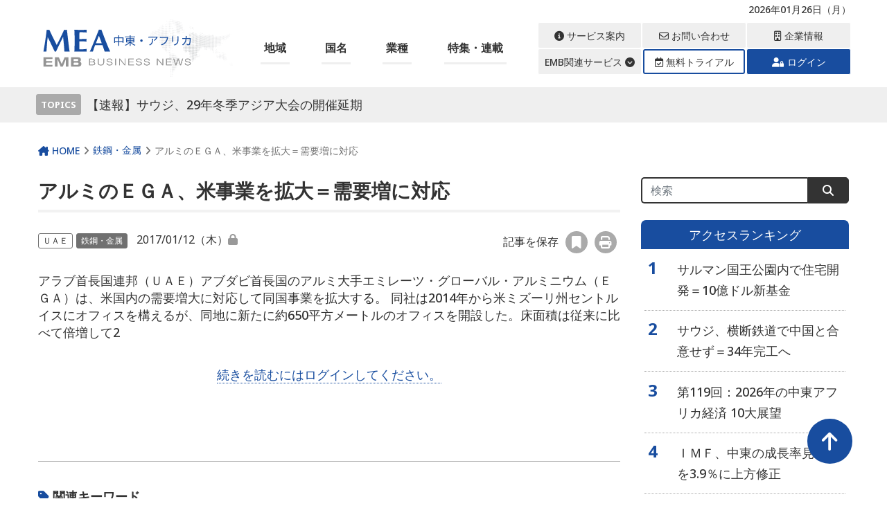

--- FILE ---
content_type: text/html; charset=UTF-8
request_url: https://emb-media.com/mea/2017/01/12/101293/
body_size: 15886
content:
<!DOCTYPE html>
<html lang="ja">
<head>
<meta charset="utf-8">
<meta http-equiv="X-UA-Compatible" content="IE=edge">
<meta name="viewport" content="width=device-width, initial-scale=1">
<link rel="apple-touch-icon" sizes="180x180" href="https://emb-media.com/mea/wp-content/themes/Phase2-mea/img/favicons/apple-touch-icon.png">
<link rel="icon" type="image/png" sizes="32x32" href="https://emb-media.com/mea/wp-content/themes/Phase2-mea/img/favicons/favicon-32x32.png">
<link rel="icon" type="image/png" sizes="16x16" href="https://emb-media.com/mea/wp-content/themes/Phase2-mea/img/favicons/favicon-16x16.png">
<link rel="manifest" href="https://emb-media.com/mea/wp-content/themes/Phase2-mea/img/favicons/site.webmanifest">
<link rel="mask-icon" href="https://emb-media.com/mea/wp-content/themes/Phase2-mea/img/favicons/safari-pinned-tab.svg" color="#5bbad5">
<meta name="msapplication-TileColor" content="#da532c">
<meta name="theme-color" content="#ffffff">
<meta name='robots' content='index, follow, max-image-preview:large, max-snippet:-1, max-video-preview:-1' />
<script type="text/javascript" id="wpp-js" src="https://emb-media.com/mea/wp-content/plugins/wordpress-popular-posts/assets/js/wpp.js" data-sampling="0" data-sampling-rate="10" data-api-url="https://emb-media.com/mea/wp-json/wordpress-popular-posts" data-post-id="101293" data-token="32dca469ed" data-lang="0" data-debug="1"></script>

	<!-- This site is optimized with the Yoast SEO plugin v25.6 - https://yoast.com/wordpress/plugins/seo/ -->
	<title>アルミのＥＧＡ、米事業を拡大＝需要増に対応 - EMB BUSINESS NEWS 中東・アフリカ</title>
	<meta name="description" content="アラブ首長国連邦（ＵＡＥ）アブダビ首長国のアルミ大手エミレーツ・グローバル・アルミニウム（ＥＧＡ）は、米国内の需要増大に対応して同国事業を拡大する。
同社は2014年から米ミズーリ州セントルイスにオフィスを構えるが、同地に新たに約650平方メートルのオフィスを開設した。床面積は従来に比べて倍増して2" />
	<link rel="canonical" href="https://emb-media.com/mea/2017/01/12/101293/" />
	<meta property="og:locale" content="ja_JP" />
	<meta property="og:type" content="article" />
	<meta property="og:title" content="アルミのＥＧＡ、米事業を拡大＝需要増に対応" />
	<meta property="og:description" content="アラブ首長国連邦（ＵＡＥ）アブダビ首長国のアルミ大手エミレーツ・グローバル・アルミニウム（ＥＧＡ）は、米国内の需要増大に対応して同国事業を拡大する。
同社は2014年から米ミズーリ州セントルイスにオフィスを構えるが、同地に新たに約650平方メートルのオフィスを開設した。床面積は従来に比べて倍増して2" />
	<meta property="og:url" content="https://emb-media.com/mea/2017/01/12/101293/" />
	<meta property="og:site_name" content="EMB BUSINESS NEWS 中東・アフリカ" />
	<meta property="article:published_time" content="2017-01-12T18:25:36+00:00" />
	<meta name="author" content="慎太郎須藤" />
	<meta name="twitter:card" content="summary_large_image" />
	<meta name="twitter:description" content="アラブ首長国連邦（ＵＡＥ）アブダビ首長国のアルミ大手エミレーツ・グローバル・アルミニウム（ＥＧＡ）は、米国内の需要増大に対応して同国事業を拡大する。
同社は2014年から米ミズーリ州セントルイスにオフィスを構えるが、同地に新たに約650平方メートルのオフィスを開設した。床面積は従来に比べて倍増して2" />
	<meta name="twitter:image" content="https://emb-media.com/mea/wp-content/themes/Phase2-mea/img/common/ogp.jpg" />
	<script type="application/ld+json" class="yoast-schema-graph">{"@context":"https://schema.org","@graph":[{"@type":"WebPage","@id":"https://emb-media.com/mea/2017/01/12/101293/","url":"https://emb-media.com/mea/2017/01/12/101293/","name":"アルミのＥＧＡ、米事業を拡大＝需要増に対応 - EMB BUSINESS NEWS 中東・アフリカ","isPartOf":{"@id":"https://emb-media.com/mea/#website"},"datePublished":"2017-01-12T18:25:36+00:00","author":{"@id":"https://emb-media.com/mea/#/schema/person/7af1812f6bfbddff6bbd0195fba3360f"},"breadcrumb":{"@id":"https://emb-media.com/mea/2017/01/12/101293/#breadcrumb"},"inLanguage":"ja","potentialAction":[{"@type":"ReadAction","target":["https://emb-media.com/mea/2017/01/12/101293/"]}]},{"@type":"BreadcrumbList","@id":"https://emb-media.com/mea/2017/01/12/101293/#breadcrumb","itemListElement":[{"@type":"ListItem","position":1,"name":"ホーム","item":"https://emb-media.com/mea/"},{"@type":"ListItem","position":2,"name":"アルミのＥＧＡ、米事業を拡大＝需要増に対応"}]},{"@type":"WebSite","@id":"https://emb-media.com/mea/#website","url":"https://emb-media.com/mea/","name":"EMB BUSINESS NEWS 中東・アフリカ","description":"中東・アフリカの経済ビジネス情報サイト","potentialAction":[{"@type":"SearchAction","target":{"@type":"EntryPoint","urlTemplate":"https://emb-media.com/mea/?s={search_term_string}"},"query-input":{"@type":"PropertyValueSpecification","valueRequired":true,"valueName":"search_term_string"}}],"inLanguage":"ja"},{"@type":"Person","@id":"https://emb-media.com/mea/#/schema/person/7af1812f6bfbddff6bbd0195fba3360f","name":"慎太郎須藤","image":{"@type":"ImageObject","inLanguage":"ja","@id":"https://emb-media.com/mea/#/schema/person/image/","url":"https://secure.gravatar.com/avatar/cfe2cd0985171606971fccceec249003?s=96&d=mm&r=g","contentUrl":"https://secure.gravatar.com/avatar/cfe2cd0985171606971fccceec249003?s=96&d=mm&r=g","caption":"慎太郎須藤"},"url":"https://emb-media.com/mea/author/specuser/"}]}</script>
	<!-- / Yoast SEO plugin. -->


<link rel='dns-prefetch' href='//cdn.jsdelivr.net' />
<link rel='dns-prefetch' href='//cdnjs.cloudflare.com' />
<link rel='dns-prefetch' href='//use.fontawesome.com' />
<link rel='dns-prefetch' href='//code.jquery.com' />
<script type="text/javascript">
/* <![CDATA[ */
window._wpemojiSettings = {"baseUrl":"https:\/\/s.w.org\/images\/core\/emoji\/15.0.3\/72x72\/","ext":".png","svgUrl":"https:\/\/s.w.org\/images\/core\/emoji\/15.0.3\/svg\/","svgExt":".svg","source":{"concatemoji":"https:\/\/emb-media.com\/mea\/wp-includes\/js\/wp-emoji-release.min.js?ver=6.6.4"}};
/*! This file is auto-generated */
!function(i,n){var o,s,e;function c(e){try{var t={supportTests:e,timestamp:(new Date).valueOf()};sessionStorage.setItem(o,JSON.stringify(t))}catch(e){}}function p(e,t,n){e.clearRect(0,0,e.canvas.width,e.canvas.height),e.fillText(t,0,0);var t=new Uint32Array(e.getImageData(0,0,e.canvas.width,e.canvas.height).data),r=(e.clearRect(0,0,e.canvas.width,e.canvas.height),e.fillText(n,0,0),new Uint32Array(e.getImageData(0,0,e.canvas.width,e.canvas.height).data));return t.every(function(e,t){return e===r[t]})}function u(e,t,n){switch(t){case"flag":return n(e,"\ud83c\udff3\ufe0f\u200d\u26a7\ufe0f","\ud83c\udff3\ufe0f\u200b\u26a7\ufe0f")?!1:!n(e,"\ud83c\uddfa\ud83c\uddf3","\ud83c\uddfa\u200b\ud83c\uddf3")&&!n(e,"\ud83c\udff4\udb40\udc67\udb40\udc62\udb40\udc65\udb40\udc6e\udb40\udc67\udb40\udc7f","\ud83c\udff4\u200b\udb40\udc67\u200b\udb40\udc62\u200b\udb40\udc65\u200b\udb40\udc6e\u200b\udb40\udc67\u200b\udb40\udc7f");case"emoji":return!n(e,"\ud83d\udc26\u200d\u2b1b","\ud83d\udc26\u200b\u2b1b")}return!1}function f(e,t,n){var r="undefined"!=typeof WorkerGlobalScope&&self instanceof WorkerGlobalScope?new OffscreenCanvas(300,150):i.createElement("canvas"),a=r.getContext("2d",{willReadFrequently:!0}),o=(a.textBaseline="top",a.font="600 32px Arial",{});return e.forEach(function(e){o[e]=t(a,e,n)}),o}function t(e){var t=i.createElement("script");t.src=e,t.defer=!0,i.head.appendChild(t)}"undefined"!=typeof Promise&&(o="wpEmojiSettingsSupports",s=["flag","emoji"],n.supports={everything:!0,everythingExceptFlag:!0},e=new Promise(function(e){i.addEventListener("DOMContentLoaded",e,{once:!0})}),new Promise(function(t){var n=function(){try{var e=JSON.parse(sessionStorage.getItem(o));if("object"==typeof e&&"number"==typeof e.timestamp&&(new Date).valueOf()<e.timestamp+604800&&"object"==typeof e.supportTests)return e.supportTests}catch(e){}return null}();if(!n){if("undefined"!=typeof Worker&&"undefined"!=typeof OffscreenCanvas&&"undefined"!=typeof URL&&URL.createObjectURL&&"undefined"!=typeof Blob)try{var e="postMessage("+f.toString()+"("+[JSON.stringify(s),u.toString(),p.toString()].join(",")+"));",r=new Blob([e],{type:"text/javascript"}),a=new Worker(URL.createObjectURL(r),{name:"wpTestEmojiSupports"});return void(a.onmessage=function(e){c(n=e.data),a.terminate(),t(n)})}catch(e){}c(n=f(s,u,p))}t(n)}).then(function(e){for(var t in e)n.supports[t]=e[t],n.supports.everything=n.supports.everything&&n.supports[t],"flag"!==t&&(n.supports.everythingExceptFlag=n.supports.everythingExceptFlag&&n.supports[t]);n.supports.everythingExceptFlag=n.supports.everythingExceptFlag&&!n.supports.flag,n.DOMReady=!1,n.readyCallback=function(){n.DOMReady=!0}}).then(function(){return e}).then(function(){var e;n.supports.everything||(n.readyCallback(),(e=n.source||{}).concatemoji?t(e.concatemoji):e.wpemoji&&e.twemoji&&(t(e.twemoji),t(e.wpemoji)))}))}((window,document),window._wpemojiSettings);
/* ]]> */
</script>
<link rel='stylesheet' id='wpfp-css' href='https://emb-media.com/mea/wp-content/plugins/wp-favorite-posts/wpfp.css' type='text/css' />
<style id='wp-emoji-styles-inline-css' type='text/css'>

	img.wp-smiley, img.emoji {
		display: inline !important;
		border: none !important;
		box-shadow: none !important;
		height: 1em !important;
		width: 1em !important;
		margin: 0 0.07em !important;
		vertical-align: -0.1em !important;
		background: none !important;
		padding: 0 !important;
	}
</style>
<link rel='stylesheet' id='wp-block-library-css' href='https://emb-media.com/mea/wp-includes/css/dist/block-library/style.min.css?ver=6.6.4' type='text/css' media='all' />
<style id='classic-theme-styles-inline-css' type='text/css'>
/*! This file is auto-generated */
.wp-block-button__link{color:#fff;background-color:#32373c;border-radius:9999px;box-shadow:none;text-decoration:none;padding:calc(.667em + 2px) calc(1.333em + 2px);font-size:1.125em}.wp-block-file__button{background:#32373c;color:#fff;text-decoration:none}
</style>
<style id='global-styles-inline-css' type='text/css'>
:root{--wp--preset--aspect-ratio--square: 1;--wp--preset--aspect-ratio--4-3: 4/3;--wp--preset--aspect-ratio--3-4: 3/4;--wp--preset--aspect-ratio--3-2: 3/2;--wp--preset--aspect-ratio--2-3: 2/3;--wp--preset--aspect-ratio--16-9: 16/9;--wp--preset--aspect-ratio--9-16: 9/16;--wp--preset--color--black: #000000;--wp--preset--color--cyan-bluish-gray: #abb8c3;--wp--preset--color--white: #ffffff;--wp--preset--color--pale-pink: #f78da7;--wp--preset--color--vivid-red: #cf2e2e;--wp--preset--color--luminous-vivid-orange: #ff6900;--wp--preset--color--luminous-vivid-amber: #fcb900;--wp--preset--color--light-green-cyan: #7bdcb5;--wp--preset--color--vivid-green-cyan: #00d084;--wp--preset--color--pale-cyan-blue: #8ed1fc;--wp--preset--color--vivid-cyan-blue: #0693e3;--wp--preset--color--vivid-purple: #9b51e0;--wp--preset--gradient--vivid-cyan-blue-to-vivid-purple: linear-gradient(135deg,rgba(6,147,227,1) 0%,rgb(155,81,224) 100%);--wp--preset--gradient--light-green-cyan-to-vivid-green-cyan: linear-gradient(135deg,rgb(122,220,180) 0%,rgb(0,208,130) 100%);--wp--preset--gradient--luminous-vivid-amber-to-luminous-vivid-orange: linear-gradient(135deg,rgba(252,185,0,1) 0%,rgba(255,105,0,1) 100%);--wp--preset--gradient--luminous-vivid-orange-to-vivid-red: linear-gradient(135deg,rgba(255,105,0,1) 0%,rgb(207,46,46) 100%);--wp--preset--gradient--very-light-gray-to-cyan-bluish-gray: linear-gradient(135deg,rgb(238,238,238) 0%,rgb(169,184,195) 100%);--wp--preset--gradient--cool-to-warm-spectrum: linear-gradient(135deg,rgb(74,234,220) 0%,rgb(151,120,209) 20%,rgb(207,42,186) 40%,rgb(238,44,130) 60%,rgb(251,105,98) 80%,rgb(254,248,76) 100%);--wp--preset--gradient--blush-light-purple: linear-gradient(135deg,rgb(255,206,236) 0%,rgb(152,150,240) 100%);--wp--preset--gradient--blush-bordeaux: linear-gradient(135deg,rgb(254,205,165) 0%,rgb(254,45,45) 50%,rgb(107,0,62) 100%);--wp--preset--gradient--luminous-dusk: linear-gradient(135deg,rgb(255,203,112) 0%,rgb(199,81,192) 50%,rgb(65,88,208) 100%);--wp--preset--gradient--pale-ocean: linear-gradient(135deg,rgb(255,245,203) 0%,rgb(182,227,212) 50%,rgb(51,167,181) 100%);--wp--preset--gradient--electric-grass: linear-gradient(135deg,rgb(202,248,128) 0%,rgb(113,206,126) 100%);--wp--preset--gradient--midnight: linear-gradient(135deg,rgb(2,3,129) 0%,rgb(40,116,252) 100%);--wp--preset--font-size--small: 13px;--wp--preset--font-size--medium: 20px;--wp--preset--font-size--large: 36px;--wp--preset--font-size--x-large: 42px;--wp--preset--spacing--20: 0.44rem;--wp--preset--spacing--30: 0.67rem;--wp--preset--spacing--40: 1rem;--wp--preset--spacing--50: 1.5rem;--wp--preset--spacing--60: 2.25rem;--wp--preset--spacing--70: 3.38rem;--wp--preset--spacing--80: 5.06rem;--wp--preset--shadow--natural: 6px 6px 9px rgba(0, 0, 0, 0.2);--wp--preset--shadow--deep: 12px 12px 50px rgba(0, 0, 0, 0.4);--wp--preset--shadow--sharp: 6px 6px 0px rgba(0, 0, 0, 0.2);--wp--preset--shadow--outlined: 6px 6px 0px -3px rgba(255, 255, 255, 1), 6px 6px rgba(0, 0, 0, 1);--wp--preset--shadow--crisp: 6px 6px 0px rgba(0, 0, 0, 1);}:where(.is-layout-flex){gap: 0.5em;}:where(.is-layout-grid){gap: 0.5em;}body .is-layout-flex{display: flex;}.is-layout-flex{flex-wrap: wrap;align-items: center;}.is-layout-flex > :is(*, div){margin: 0;}body .is-layout-grid{display: grid;}.is-layout-grid > :is(*, div){margin: 0;}:where(.wp-block-columns.is-layout-flex){gap: 2em;}:where(.wp-block-columns.is-layout-grid){gap: 2em;}:where(.wp-block-post-template.is-layout-flex){gap: 1.25em;}:where(.wp-block-post-template.is-layout-grid){gap: 1.25em;}.has-black-color{color: var(--wp--preset--color--black) !important;}.has-cyan-bluish-gray-color{color: var(--wp--preset--color--cyan-bluish-gray) !important;}.has-white-color{color: var(--wp--preset--color--white) !important;}.has-pale-pink-color{color: var(--wp--preset--color--pale-pink) !important;}.has-vivid-red-color{color: var(--wp--preset--color--vivid-red) !important;}.has-luminous-vivid-orange-color{color: var(--wp--preset--color--luminous-vivid-orange) !important;}.has-luminous-vivid-amber-color{color: var(--wp--preset--color--luminous-vivid-amber) !important;}.has-light-green-cyan-color{color: var(--wp--preset--color--light-green-cyan) !important;}.has-vivid-green-cyan-color{color: var(--wp--preset--color--vivid-green-cyan) !important;}.has-pale-cyan-blue-color{color: var(--wp--preset--color--pale-cyan-blue) !important;}.has-vivid-cyan-blue-color{color: var(--wp--preset--color--vivid-cyan-blue) !important;}.has-vivid-purple-color{color: var(--wp--preset--color--vivid-purple) !important;}.has-black-background-color{background-color: var(--wp--preset--color--black) !important;}.has-cyan-bluish-gray-background-color{background-color: var(--wp--preset--color--cyan-bluish-gray) !important;}.has-white-background-color{background-color: var(--wp--preset--color--white) !important;}.has-pale-pink-background-color{background-color: var(--wp--preset--color--pale-pink) !important;}.has-vivid-red-background-color{background-color: var(--wp--preset--color--vivid-red) !important;}.has-luminous-vivid-orange-background-color{background-color: var(--wp--preset--color--luminous-vivid-orange) !important;}.has-luminous-vivid-amber-background-color{background-color: var(--wp--preset--color--luminous-vivid-amber) !important;}.has-light-green-cyan-background-color{background-color: var(--wp--preset--color--light-green-cyan) !important;}.has-vivid-green-cyan-background-color{background-color: var(--wp--preset--color--vivid-green-cyan) !important;}.has-pale-cyan-blue-background-color{background-color: var(--wp--preset--color--pale-cyan-blue) !important;}.has-vivid-cyan-blue-background-color{background-color: var(--wp--preset--color--vivid-cyan-blue) !important;}.has-vivid-purple-background-color{background-color: var(--wp--preset--color--vivid-purple) !important;}.has-black-border-color{border-color: var(--wp--preset--color--black) !important;}.has-cyan-bluish-gray-border-color{border-color: var(--wp--preset--color--cyan-bluish-gray) !important;}.has-white-border-color{border-color: var(--wp--preset--color--white) !important;}.has-pale-pink-border-color{border-color: var(--wp--preset--color--pale-pink) !important;}.has-vivid-red-border-color{border-color: var(--wp--preset--color--vivid-red) !important;}.has-luminous-vivid-orange-border-color{border-color: var(--wp--preset--color--luminous-vivid-orange) !important;}.has-luminous-vivid-amber-border-color{border-color: var(--wp--preset--color--luminous-vivid-amber) !important;}.has-light-green-cyan-border-color{border-color: var(--wp--preset--color--light-green-cyan) !important;}.has-vivid-green-cyan-border-color{border-color: var(--wp--preset--color--vivid-green-cyan) !important;}.has-pale-cyan-blue-border-color{border-color: var(--wp--preset--color--pale-cyan-blue) !important;}.has-vivid-cyan-blue-border-color{border-color: var(--wp--preset--color--vivid-cyan-blue) !important;}.has-vivid-purple-border-color{border-color: var(--wp--preset--color--vivid-purple) !important;}.has-vivid-cyan-blue-to-vivid-purple-gradient-background{background: var(--wp--preset--gradient--vivid-cyan-blue-to-vivid-purple) !important;}.has-light-green-cyan-to-vivid-green-cyan-gradient-background{background: var(--wp--preset--gradient--light-green-cyan-to-vivid-green-cyan) !important;}.has-luminous-vivid-amber-to-luminous-vivid-orange-gradient-background{background: var(--wp--preset--gradient--luminous-vivid-amber-to-luminous-vivid-orange) !important;}.has-luminous-vivid-orange-to-vivid-red-gradient-background{background: var(--wp--preset--gradient--luminous-vivid-orange-to-vivid-red) !important;}.has-very-light-gray-to-cyan-bluish-gray-gradient-background{background: var(--wp--preset--gradient--very-light-gray-to-cyan-bluish-gray) !important;}.has-cool-to-warm-spectrum-gradient-background{background: var(--wp--preset--gradient--cool-to-warm-spectrum) !important;}.has-blush-light-purple-gradient-background{background: var(--wp--preset--gradient--blush-light-purple) !important;}.has-blush-bordeaux-gradient-background{background: var(--wp--preset--gradient--blush-bordeaux) !important;}.has-luminous-dusk-gradient-background{background: var(--wp--preset--gradient--luminous-dusk) !important;}.has-pale-ocean-gradient-background{background: var(--wp--preset--gradient--pale-ocean) !important;}.has-electric-grass-gradient-background{background: var(--wp--preset--gradient--electric-grass) !important;}.has-midnight-gradient-background{background: var(--wp--preset--gradient--midnight) !important;}.has-small-font-size{font-size: var(--wp--preset--font-size--small) !important;}.has-medium-font-size{font-size: var(--wp--preset--font-size--medium) !important;}.has-large-font-size{font-size: var(--wp--preset--font-size--large) !important;}.has-x-large-font-size{font-size: var(--wp--preset--font-size--x-large) !important;}
:where(.wp-block-post-template.is-layout-flex){gap: 1.25em;}:where(.wp-block-post-template.is-layout-grid){gap: 1.25em;}
:where(.wp-block-columns.is-layout-flex){gap: 2em;}:where(.wp-block-columns.is-layout-grid){gap: 2em;}
:root :where(.wp-block-pullquote){font-size: 1.5em;line-height: 1.6;}
</style>
<link rel='stylesheet' id='contact-form-7-css' href='https://emb-media.com/mea/wp-content/plugins/contact-form-7/includes/css/styles.css?ver=5.7.7' type='text/css' media='all' />
<link rel='stylesheet' id='emb-functions-styles-css' href='https://emb-media.com/mea/wp-content/plugins/emb-functions/style.css?ver=6.6.4' type='text/css' media='all' />
<link rel='stylesheet' id='common-style-css' href='https://emb-media.com/mea/wp-content/plugins/emb-network-style/network_style.css?ver=1695827444' type='text/css' media='all' />
<link rel='stylesheet' id='tv-ticker-style-css' href='https://emb-media.com/mea/wp-content/plugins/emb-tradingticker/style.css?ver=6.6.4' type='text/css' media='all' />
<link rel='stylesheet' id='netsposts_css-css' href='https://emb-media.com/mea/wp-content/plugins/network-posts-extended/css/net_posts_extended.css?ver=1.0.0' type='text/css' media='all' />
<link rel='stylesheet' id='netsposts_star_css-css' href='https://emb-media.com/mea/wp-content/plugins/network-posts-extended/css/fontawesome-stars.css?ver=6.6.4' type='text/css' media='all' />
<link rel='stylesheet' id='wordpress-popular-posts-css-css' href='https://emb-media.com/mea/wp-content/plugins/wordpress-popular-posts/assets/css/wpp.css?ver=7.0.1' type='text/css' media='all' />
<link rel='stylesheet' id='my-bs-style-css' href='https://cdn.jsdelivr.net/npm/bootstrap@5.0.2/dist/css/bootstrap.min.css' type='text/css' media='all' />
<link rel='stylesheet' id='my-fa5-css' href='//use.fontawesome.com/releases/v5.13.0/css/all.css' type='text/css' media='all' />
<link rel='stylesheet' id='my-fa6-css' href='//cdnjs.cloudflare.com/ajax/libs/font-awesome/6.4.2/css/all.min.css' type='text/css' media='all' />
<link rel='stylesheet' id='theme-style-css' href='https://emb-media.com/mea/wp-content/themes/Phase2-mea/style.css?ver=1698652402' type='text/css' media='all' />
<link rel='stylesheet' id='jquery-ui-style-css' href='https://code.jquery.com/ui/1.13.0/themes/smoothness/jquery-ui.css?ver=6.6.4' type='text/css' media='all' />
<link rel='stylesheet' id='font-awesome-official-css' href='https://use.fontawesome.com/releases/v6.4.2/css/all.css' type='text/css' media='all' integrity="sha384-blOohCVdhjmtROpu8+CfTnUWham9nkX7P7OZQMst+RUnhtoY/9qemFAkIKOYxDI3" crossorigin="anonymous" />
<link rel='stylesheet' id='font-awesome-official-v4shim-css' href='https://use.fontawesome.com/releases/v6.4.2/css/v4-shims.css' type='text/css' media='all' integrity="sha384-IqMDcR2qh8kGcGdRrxwop5R2GiUY5h8aDR/LhYxPYiXh3sAAGGDkFvFqWgFvTsTd" crossorigin="anonymous" />
<script type="text/javascript" src="https://emb-media.com/mea/wp-includes/js/jquery/jquery.min.js?ver=3.7.1" id="jquery-core-js"></script>
<script type="text/javascript" src="https://emb-media.com/mea/wp-includes/js/jquery/jquery-migrate.min.js?ver=3.4.1" id="jquery-migrate-js"></script>
<script type="text/javascript" src="https://cdnjs.cloudflare.com/ajax/libs/jQuery-rwdImageMaps/1.6/jquery.rwdImageMaps.min.js?ver=20201113" id="imagemaps-js"></script>
<script type="text/javascript" src="https://emb-media.com/mea/wp-content/plugins/wp-favorite-posts/script.js?ver=1.6.8" id="wp-favorite-posts-js"></script>
<link rel="https://api.w.org/" href="https://emb-media.com/mea/wp-json/" /><link rel="alternate" title="JSON" type="application/json" href="https://emb-media.com/mea/wp-json/wp/v2/posts/101293" /><link rel="EditURI" type="application/rsd+xml" title="RSD" href="https://emb-media.com/mea/xmlrpc.php?rsd" />
<meta name="generator" content="WordPress 6.6.4" />
<link rel='shortlink' href='https://emb-media.com/mea/?p=101293' />
<link rel="alternate" title="oEmbed (JSON)" type="application/json+oembed" href="https://emb-media.com/mea/wp-json/oembed/1.0/embed?url=https%3A%2F%2Femb-media.com%2Fmea%2F2017%2F01%2F12%2F101293%2F" />
<link rel="alternate" title="oEmbed (XML)" type="text/xml+oembed" href="https://emb-media.com/mea/wp-json/oembed/1.0/embed?url=https%3A%2F%2Femb-media.com%2Fmea%2F2017%2F01%2F12%2F101293%2F&#038;format=xml" />
<meta property="og:url" content="https://emb-media.com/mea/2017/01/12/101293/"><meta property="og:image" content="https://emb-media.com/mea/wp-content/themes/Phase2-mea/img/common/ogp.jpg"><meta property="og:description" content="アラブ首長国連邦（ＵＡＥ）アブダビ首長国のアルミ大手エミレーツ・グローバル・アルミニウム（ＥＧＡ）は、米国内の需要増大に対応して同国事業を拡大する。
同社は2014年から米ミズーリ州セントルイスにオフィスを構えるが、同地に新たに約650平方メートルのオフィスを開設した。床面積は従来に比べて倍増して2"><meta property="og:site_name" content="EMB BUSINESS NEWS 中東・アフリカ"><meta name="twitter:title" content="アルミのＥＧＡ、米事業を拡大＝需要増に対応"><meta name="twitter:description" content="アラブ首長国連邦（ＵＡＥ）アブダビ首長国のアルミ大手エミレーツ・グローバル・アルミニウム（ＥＧＡ）は、米国内の需要増大に対応して同国事業を拡大する。
同社は2014年から米ミズーリ州セントルイスにオフィスを構えるが、同地に新たに約650平方メートルのオフィスを開設した。床面積は従来に比べて倍増して2"><meta name="twitter:image" content="https://emb-media.com/mea/wp-content/themes/Phase2-mea/img/common/ogp.jpg">            <style id="wpp-loading-animation-styles">@-webkit-keyframes bgslide{from{background-position-x:0}to{background-position-x:-200%}}@keyframes bgslide{from{background-position-x:0}to{background-position-x:-200%}}.wpp-widget-block-placeholder,.wpp-shortcode-placeholder{margin:0 auto;width:60px;height:3px;background:#dd3737;background:linear-gradient(90deg,#dd3737 0%,#571313 10%,#dd3737 100%);background-size:200% auto;border-radius:3px;-webkit-animation:bgslide 1s infinite linear;animation:bgslide 1s infinite linear}</style>
            </head>
<body class="post-template-default single single-post postid-101293 default" class=" default">

 <header id="header_wrap">
  <div id="header" class="clearfix">
    <div class="site_header">
     <!-- site description -->
     <div class="container">
       <h1 id="site_description">中東・アフリカの経済ビジネス情報サイト</h1>
       <p id="login_status">2026年01月26日（月） </p>
      </div>
    </div>
    
    <div class="main_header">
      <div class="container">
        <div class="flex_wrap">
         <!-- logo -->
                   <h2 id="logo">
            <a class="d-block" href="https://emb-media.com/mea" title="中東アフリカ" data-label="中東アフリカ"><img src="https://emb-media.com/mea/wp-content/themes/Phase2-mea/img/header/logo.svg" alt="中東アフリカ" title="中東アフリカ"></a>
          </h2>

         <!-- global menu -->
         <div class="header_nav d-none d-xl-block">
             <div id="global_menu">
               <nav class="global_menu_nav">

                <ul id="menu-global_navi" class="nav-menu"><li class="menu-item menu_has_children"><a href="javascript:void(0)">地域</a><ul class="sub-menu"><li class="menu-item"><a href="https://emb-media.com/mea/main_country/region-mea">ＭＥＡ</a></li><li class="menu-item"><a href="https://emb-media.com/mea/main_country/region-subsaharan-africa">サハラ以南</a></li><li class="menu-item"><a href="https://emb-media.com/mea/main_country/region-middle-east">中東</a></li><li class="menu-item"><a href="https://emb-media.com/mea/main_country/region-north-africa">北アフリカ</a></li><li class="menu-item"><a href="/mea/?s=&action=custom_search">ここにない地域については、ログイン後に詳細検索をお試しください。</a></li></ul></li><li class="menu-item menu_has_children"><a href="javascript:void(0)">国名</a><ul class="sub-menu"><li class="menu-item"><a href="/mea/main_country/middle-east-uae/">ＵＡＥ</a></li><li class="menu-item"><a href="/mea/main_country/middle-east-turkiye/">トルコ</a></li><li class="menu-item"><a href="/mea/main_country/middle-east-saudiarabia/">サウジアラビア</a></li><li class="menu-item"><a href="/mea/main_country/africa-egypt/">エジプト</a></li><li class="menu-item"><a href="/mea/main_country/africa-kenya/">ケニア</a></li><li class="menu-item"><a href="/mea/main_country/africa-south-africa/">南アフリカ</a></li><li class="menu-item"><a href="https://emb-media.com/mea/main_country/africa-nigeria">ナイジェリア</a></li><li class="menu-item"><a href="/mea/main_country/africa-morocco/">モロッコ</a></li><li class="menu-item"><a href="/mea/main_country/middle-east-israel/">イスラエル</a></li><li class="menu-item"><a href="/mea/main_country/middle-east-iran/">イラン</a></li><li class="menu-item"><a href="/mea/?s=&action=custom_search">ここにない地域については、ログイン後に詳細検索をお試しください。</a></li></ul></li><li class="menu-item menu_has_children"><a href="javascript:void(0)">業種</a><ul class="sub-menu"><li class="menu-item"><a href="https://emb-media.com/mea/category/vehicles">車両</a></li><li class="menu-item"><a href="https://emb-media.com/mea/category/food">食品</a></li><li class="menu-item"><a href="https://emb-media.com/mea/category/medical-and-pharmaceutical">医薬</a></li><li class="menu-item"><a href="https://emb-media.com/mea/category/chemistry">化学</a></li><li class="menu-item"><a href="https://emb-media.com/mea/category/finance">金融</a></li><li class="menu-item"><a href="https://emb-media.com/mea/category/construction">建設</a></li><li class="menu-item"><a href="https://emb-media.com/mea/category/resource">資源</a></li><li class="menu-item"><a href="https://emb-media.com/mea/category/public">公益</a></li><li class="menu-item"><a href="https://emb-media.com/mea/category/economy">経済</a></li><li class="menu-item"><a href="https://emb-media.com/mea/category/politics">政治</a></li><li class="menu-item"><a href="/mea/?s=&action=custom_search">ここにない分野については、詳細検索をお試しください。</a></li></ul></li><li class="menu-item"><a href="/mea/serials-features-list/">特集・連載</a></li></ul> 
                </nav>
             </div>
         </div>

         <!-- スマホ用ナビゲーション -->
          <div id="sp-menu" class="d-block d-xl-none">
            <div class="hamburger">
              <span></span>
              <span></span>
              <span></span>
            </div>
            
            <nav class="globalMenuSp">

             <p class="login_status_sp_menu">2026年01月26日（月） <br></p>

              <nav id="global_menu_nav">

                <ul id="accordionMenu" class="accordion"><li class="menu-item menu-item-has-children"><a>地域</a><ul class="sub-menu"><li class="menu-item"><a href="https://emb-media.com/mea/main_country/region-mea">ＭＥＡ</a></li><li class="menu-item"><a href="https://emb-media.com/mea/main_country/region-subsaharan-africa">サハラ以南</a></li><li class="menu-item"><a href="https://emb-media.com/mea/main_country/region-middle-east">中東</a></li><li class="menu-item"><a href="https://emb-media.com/mea/main_country/region-north-africa">北アフリカ</a></li><li class="menu-item"><a href="/mea/?s=&action=custom_search">ここにない地域については、ログイン後に詳細検索をお試しください。</a></li></ul></li><li class="menu-item menu-item-has-children"><a>国名</a><ul class="sub-menu"><li class="menu-item"><a href="/mea/main_country/middle-east-uae/">ＵＡＥ</a></li><li class="menu-item"><a href="/mea/main_country/middle-east-turkiye/">トルコ</a></li><li class="menu-item"><a href="/mea/main_country/middle-east-saudiarabia/">サウジアラビア</a></li><li class="menu-item"><a href="/mea/main_country/africa-egypt/">エジプト</a></li><li class="menu-item"><a href="/mea/main_country/africa-kenya/">ケニア</a></li><li class="menu-item"><a href="/mea/main_country/africa-south-africa/">南アフリカ</a></li><li class="menu-item"><a href="https://emb-media.com/mea/main_country/africa-nigeria">ナイジェリア</a></li><li class="menu-item"><a href="/mea/main_country/africa-morocco/">モロッコ</a></li><li class="menu-item"><a href="/mea/main_country/middle-east-israel/">イスラエル</a></li><li class="menu-item"><a href="/mea/main_country/middle-east-iran/">イラン</a></li><li class="menu-item"><a href="/mea/?s=&action=custom_search">ここにない地域については、ログイン後に詳細検索をお試しください。</a></li></ul></li><li class="menu-item menu-item-has-children"><a>業種</a><ul class="sub-menu"><li class="menu-item"><a href="https://emb-media.com/mea/category/vehicles">車両</a></li><li class="menu-item"><a href="https://emb-media.com/mea/category/food">食品</a></li><li class="menu-item"><a href="https://emb-media.com/mea/category/medical-and-pharmaceutical">医薬</a></li><li class="menu-item"><a href="https://emb-media.com/mea/category/chemistry">化学</a></li><li class="menu-item"><a href="https://emb-media.com/mea/category/finance">金融</a></li><li class="menu-item"><a href="https://emb-media.com/mea/category/construction">建設</a></li><li class="menu-item"><a href="https://emb-media.com/mea/category/resource">資源</a></li><li class="menu-item"><a href="https://emb-media.com/mea/category/public">公益</a></li><li class="menu-item"><a href="https://emb-media.com/mea/category/economy">経済</a></li><li class="menu-item"><a href="https://emb-media.com/mea/category/politics">政治</a></li><li class="menu-item"><a href="/mea/?s=&action=custom_search">ここにない分野については、詳細検索をお試しください。</a></li></ul></li><li class="menu-item"><a href="/mea/serials-features-list/">特集・連載</a></li></ul>
              </nav>

              <div id="globalMenuSp-2" class="d-flex flex-wrap">

                  <div class="order-3 order-xl-0">
                     <a class="btn btn-sub btn-block" href="https://emb-media.com/service/">
                        <i class="fa-solid fa-circle-info"></i> サービス案内
                    </a>
                  </div>
                  <div class="order-3 order-xl-0">
                     <a class="btn btn-sub btn-block" href="https://emb-media.com/contact/">
                        <i class="fa-regular fa-envelope"></i> お問い合わせ
                    </a>
                  </div>
                  <div class="order-3 order-xl-0">
                     <a class="btn btn-sub btn-block" href="https://emb-media.com/about-emb/">
                        <i class="fa-sharp fa-regular fa-building"></i> 企業情報
                    </a>
                  </div>
                  <div id="embLinkAccordion" class="order-3 order-xl-0">
                    <div class="accordion-header">
                      <button class="btn btn-sub btn-block collapsed" type="button" data-bs-toggle="collapse" data-bs-target="#collapse_menu-embLink" aria-expanded="true" aria-controls="collapse_menu-embLink">EMB関連サービス <i class="fa-solid fa-circle-chevron-down"></i>
                      </button>
                    </div>
                  </div>
                  <div class="order-1 order-xl-0">
                    <a class="btn btn-block btn-trial" href="https://emb-media.com/trial/">
                        <i class="fa-regular fa-calendar-check"></i> 無料トライアル
                    </a>
                  </div>

                  <div class="member_login order-2 order-xl-0">
                                          <a class="btn btn-login btn-block" href="https://emb-media.com/mea/member_login?redirect_to=https://emb-media.com/mea/2017/01/12/101293/"><i class="fa-solid fa-user-lock"></i> ログイン</a>
                                      </div>

              </div>

              <div id="collapse_menu-embLink" class="accordion-collapse collapse" aria-labelledby="heading_menu-embLink" data-bs-parent="#embLinkAccordion">
                <div class="accordion-body">
                  <h3 class="arrow_box">EMB関連サービス</h3>
                  <ul class="d-flex">
                      <li class="w-100"><a target="_blank" href="https://europe.nna.jp/" rel="noopener noreferrer"><span>欧州経済ビジネス情報 <br class="d-sm-none">NNA POWER EUROPE</span> <i class="fa-solid fa-up-right-from-square"></i></a></li>
                      <li class="w-100"><a target="_blank" href="https://emb-media.com/autoedge/"><span>EMB BUSINESS NEWS オートエッジ</span> <i class="fa-solid fa-up-right-from-square"></i></a></li>
                      <li class="w-100"><a target="_blank" href="https://emb-media.com/event/"><span>EMBビジネスイベント</span> <i class="fa-solid fa-up-right-from-square"></i></a></li>
                  </ul>
                </div>
              </div>

            
            </nav>
          </div>

           <!-- banner -->
           <div id="header_banner" class="d-none d-xl-flex">
            <div class="order-3 order-xl-0">
               <a class="btn btn-sub btn-block" href="https://emb-media.com/service/">
                  <i class="fa-solid fa-circle-info"></i> サービス案内
              </a>
            </div>
            <div class="order-3 order-xl-0">
               <a class="btn btn-sub btn-block" href="https://emb-media.com/contact/">
                  <i class="fa-regular fa-envelope"></i> お問い合わせ
              </a>
            </div>
            <div class="order-3 order-xl-0">
               <a class="btn btn-sub btn-block" href="https://emb-media.com/about-emb/">
                  <i class="fa-sharp fa-regular fa-building"></i> 企業情報
              </a>
            </div>
            <div class="order-3 order-xl-0">
              <div id="embLinkAccordionPC" class="order-3 order-xl-0">
                <div class="accordion-header">
                  <a class="btn btn-sub btn-block collapsed" type="button" data-bs-toggle="collapse" data-bs-target="#collapse_menu-embLink_PC" aria-expanded="true" aria-controls="collapse_menu-embLink">EMB関連サービス <i class="fa-solid fa-circle-chevron-down"></i>
                  </a>
                </div>
                <div id="collapse_menu-embLink_PC" class="accordion-collapse collapse" aria-labelledby="heading_menu-embLink" data-bs-parent="#embLinkAccordionPC">
                  <div class="accordion-body">
                    <ul class="">
                        <li class="w-100"><a target="_blank" href="https://europe.nna.jp/" rel="noopener noreferrer"><span>欧州経済ビジネス情報 <br class="d-sm-none">NNA POWER EUROPE</span> <i class="fa-solid fa-up-right-from-square"></i></a></li>
                        <li class="w-100"><a target="_blank" href="https://emb-media.com/autoedge/"><span>EMB BUSINESS NEWS オートエッジ</span> <i class="fa-solid fa-up-right-from-square"></i></a></li>
                        <li class="w-100"><a target="_blank" href="https://emb-media.com/event/"><span>EMBビジネスイベント</span> <i class="fa-solid fa-up-right-from-square"></i></a></li>
                    </ul>
                  </div>
                </div>
              </div>
            </div>

            <div class="order-1 order-xl-0">
              <a class="btn btn-trial btn-block" href="https://emb-media.com/trial/">
                  <i class="fa-regular fa-calendar-check"></i> 無料トライアル
              </a>
            </div>

          <div class="member_login order-2 order-xl-0">
                          <a class="btn btn-login btn-block" href="https://emb-media.com/mea/member_login?redirect_to=https://emb-media.com/mea/2017/01/12/101293/"><i class="fa-solid fa-user-lock"></i> ログイン</a>
                      </div>
           </div>
         </div>

        </div>
      </div>

      <div class="container d-block d-lg-none">
        <div class="search_area">
         <form method="get" id="searchform-sp" action="https://emb-media.com/mea/">
          <div class="d-flex"><input id="search_input_sp" class="form-control" type="text" value="" placeholder="検索" name="s" /><button class="btn btn-search"><i class="fas fa-search"></i></button></div>
         </form>
        </div>
      </div>         
    </div>


   <div id="news_ticker" class="d-block">
    <div class="container ticker" rel="fade">
      <div><span class="label label-sm label-topics">TOPICS</span></div>
        <ul id="">
  
         <li id="post-117807">
            <a href="https://emb-media.com/mea/topics/https-emb-media-com-2023-11-21-117673/" >【速報】サウジ、29年冬季アジア大会の開催延期</a>
          </li>
              </ul>
     </div>
    </div>
  


  </div><!-- END #header -->
 </header><!-- END #header_wrap -->



 <div id="contents" class="container clearfix">
<ul class="breadcrumb">
<li class="breadcrumb-home"><a href="https://emb-media.com/mea" ><i class="fas fa-home-lg"></i> HOME</a></li> <i class="fas fa-angle-right"></i> <li><a href="https://emb-media.com/mea/category/industry-related-fields/steel/steel-metals/">鉄鋼・金属</a></li> <i class="fas fa-angle-right"></i> <li>アルミのＥＧＡ、米事業を拡大＝需要増に対応</li></ul>

<div id="main_col">


<article class="single-post-article">
<h2 class="headline1 headline-border" id="page_headline">アルミのＥＧＡ、米事業を拡大＝需要増に対応</h2>

<div class="d-flex my-4 meta_info">
    <div class="d-flex align-items-center justify-content-space-between post_meta">
        <div class="label-cat">
            <span class="cat-country">ＵＡＥ</span> <span class="cat-gyoushu">鉄鋼・金属</span>        </div>
        <p class="date mb-0 mx-2"><span class="post-date"><span class="post-year">2017/</span>01/12（木）</span><i class="fa-solid fa-lock"></i></p>
    </div>
    <div class="d-flex align-items-center">
        <div class="save-post"><span class='wpfp-span'><img src='https://emb-media.com/mea/wp-content/plugins/wp-favorite-posts/img/loading.gif' alt='Loading' title='Loading' class='wpfp-hide wpfp-img' /><a class='wpfp-link wpfp-action-add' href='?wpfpaction=add&amp;postid=101293' title='記事を保存する' rel='nofollow'><span class="small">記事を保存</span> <span class="btn btn-circle"><i class="fas fa-bookmark"></i></span></a></span></div>
        <button class="btn btn-circle btn-print" title="記事を印刷する" onclick="window.print();"><i class="fas fa-print"></i></button>
    </div>

</div>


 <div class="clearfix">

  
  <div class="post clearfix">



        <script>
            jQuery(document).ready(function($){
                $('.read_more_link').attr('href','https://emb-media.com/mea/member_login/?redirect_to=https://emb-media.com/mea/2017/01/12/101293/');
                $('.read_more').hide().fadeIn('800');
            });
        </script>

          アラブ首長国連邦（ＵＡＥ）アブダビ首長国のアルミ大手エミレーツ・グローバル・アルミニウム（ＥＧＡ）は、米国内の需要増大に対応して同国事業を拡大する。
同社は2014年から米ミズーリ州セントルイスにオフィスを構えるが、同地に新たに約650平方メートルのオフィスを開設した。床面積は従来に比べて倍増して2<div class="read_more" ><a class="read_more_link" href="https://emb-media.com/mea/member_login/?redirect_to=https://emb-media.com/mea/2017/01/12/101293/">続きを読むにはログインしてください。</a></div>

   


 </div><!-- END .post -->


  
  <hr>

  <!-- related tags -->
  <div class="related_tags">
    <h4 class=""><i class="fa-sharp fa-solid fa-tag text-main"></i> 関連キーワード</h4>
    <div class="label-cat">
        <a href="https://emb-media.com/mea/main_country/africa-guinea/"><span class="label label-default label-md">ギニア</span></a><a href="https://emb-media.com/mea/main_country/region-middle-east/"><span class="label label-default label-md">中東</span></a><a href="https://emb-media.com/mea/main_country/north-america-usa/"><span class="label label-default label-md">米国</span></a><a href="https://emb-media.com/mea/main_country/middle-east-uae/"><span class="label label-default label-md">ＵＡＥ</span></a><a href="https://emb-media.com/mea/category/industry-related-fields/construction/construction-plant/"><span class="label label-default label-md">建設・プラント</span></a><a href="https://emb-media.com/mea/category/industry-related-fields/vehicles/automobile/"><span class="label label-default label-md">自動車</span></a><a href="https://emb-media.com/mea/category/industry-related-fields/steel/steel-metals/"><span class="label label-default label-md">鉄鋼・金属</span></a>   </div>
  </div>


        <div id="taxonomy_posts" class="my-5">
        <h3 class="title2"><i class="fa-solid fa-pen-fancy text-main"></i> 鉄鋼・金属</h3>

        <ul class="list-text row mb-3">

        

          <li class="col-12 ">
              <div class="item-details d-flex flex-wrap py-3 ">

                  <h4 class="title d-inline order-2 w-100 mt-2"><a href="https://emb-media.com/mea/2026/01/26/424050/" rel="bookmark" title="経済特区ハリファ、金属産業のエコシステム設立" >経済特区ハリファ、金属産業のエコシステム設立</a></h4>
                  
                  <div class="d-flex flex-wrap order-1 w-100">
                    <div class="label-cat">
                                           </div>
                    <p class="date"><span class="post-date"><span class="post-year">2026/</span>01/26（月）</span><i class="fa-solid fa-lock"></i></p>
                  </div>

              </div>
          </li>



          <li class="col-12 ">
              <div class="item-details d-flex flex-wrap py-3 ">

                  <h4 class="title d-inline order-2 w-100 mt-2"><a href="https://emb-media.com/mea/2026/01/16/423212/" rel="bookmark" title="ＰＩＦ、アルミニウム施設開発へ＝中東最大級" >ＰＩＦ、アルミニウム施設開発へ＝中東最大級</a></h4>
                  
                  <div class="d-flex flex-wrap order-1 w-100">
                    <div class="label-cat">
                      <span class="cat-country">サウジアラビア</span> <span class="cat-gyoushu">鉄鋼</span>                    </div>
                    <p class="date"><span class="post-date"><span class="post-year">2026/</span>01/16（金）</span><i class="fa-solid fa-lock"></i></p>
                  </div>

              </div>
          </li>



          <li class="col-12 ">
              <div class="item-details d-flex flex-wrap py-3 ">

                  <h4 class="title d-inline order-2 w-100 mt-2"><a href="https://emb-media.com/mea/2026/01/12/422734/" rel="bookmark" title="サウジ、レアメタル含む大規模な新鉱床発見" >サウジ、レアメタル含む大規模な新鉱床発見</a></h4>
                  
                  <div class="d-flex flex-wrap order-1 w-100">
                    <div class="label-cat">
                      <span class="cat-country">サウジアラビア</span> <span class="cat-gyoushu">資源</span>                    </div>
                    <p class="date"><span class="post-date"><span class="post-year">2026/</span>01/12（月）</span><i class="fa-solid fa-lock"></i></p>
                  </div>

              </div>
          </li>



          <li class="col-12 ">
              <div class="item-details d-flex flex-wrap py-3 ">

                  <h4 class="title d-inline order-2 w-100 mt-2"><a href="https://emb-media.com/mea/2025/12/18/420134/" rel="bookmark" title="ＥＧＡ、中国社と合弁でアノード国内生産へ" >ＥＧＡ、中国社と合弁でアノード国内生産へ</a></h4>
                  
                  <div class="d-flex flex-wrap order-1 w-100">
                    <div class="label-cat">
                      <span class="cat-country">ＵＡＥ</span> <span class="cat-gyoushu">鉄鋼</span>                    </div>
                    <p class="date"><span class="post-date"><span class="post-year">2025/</span>12/18（木）</span><i class="fa-solid fa-lock"></i></p>
                  </div>

              </div>
          </li>



          <li class="col-12 ">
              <div class="item-details d-flex flex-wrap py-3 ">

                  <h4 class="title d-inline order-2 w-100 mt-2"><a href="https://emb-media.com/mea/2025/11/28/281521/" rel="bookmark" title="ＥＧＡ、アルミ生産の脱炭素化を拡大へ" >ＥＧＡ、アルミ生産の脱炭素化を拡大へ</a></h4>
                  
                  <div class="d-flex flex-wrap order-1 w-100">
                    <div class="label-cat">
                      <span class="cat-country">ＵＡＥ</span> <span class="cat-gyoushu">鉄鋼</span>                    </div>
                    <p class="date"><span class="post-date"><span class="post-year">2025/</span>11/28（金）</span><i class="fa-solid fa-lock"></i></p>
                  </div>

              </div>
          </li>


        </ul>
    </div>
    


    <div id="related_posts" class="my-5">
        <h3 class="title2"><i class="text-main fa-solid fa-pen-fancy"></i> 関連記事</h3>

        <ul class="list-text row mb-3">

        

          <li class="col-12 ">
              <div class="item-details d-flex flex-wrap py-3 ">

                  <h4 class="title d-inline order-2 w-100 mt-2"><a href="https://emb-media.com/mea/2026/01/26/424050/" rel="bookmark" title="経済特区ハリファ、金属産業のエコシステム設立" >経済特区ハリファ、金属産業のエコシステム設立</a></h4>
                  
                  <div class="d-flex flex-wrap order-1 w-100">
                    <div class="label-cat">
                                           </div>
                    <p class="date"><span class="post-date"><span class="post-year">2026/</span>01/26（月）</span><i class="fa-solid fa-lock"></i></p>
                  </div>

              </div>
          </li>



          <li class="col-12 ">
              <div class="item-details d-flex flex-wrap py-3 ">

                  <h4 class="title d-inline order-2 w-100 mt-2"><a href="https://emb-media.com/mea/2026/01/21/423727/" rel="bookmark" title="マスダール、米国事業を拡大へ＝ＡＩ需要拡大で" >マスダール、米国事業を拡大へ＝ＡＩ需要拡大で</a></h4>
                  
                  <div class="d-flex flex-wrap order-1 w-100">
                    <div class="label-cat">
                      <span class="cat-country">ＵＡＥ</span> <span class="cat-gyoushu">公益</span>                    </div>
                    <p class="date"><span class="post-date"><span class="post-year">2026/</span>01/21（水）</span><i class="fa-solid fa-lock"></i></p>
                  </div>

              </div>
          </li>



          <li class="col-12 ">
              <div class="item-details d-flex flex-wrap py-3 ">

                  <h4 class="title d-inline order-2 w-100 mt-2"><a href="https://emb-media.com/mea/2026/01/21/423706/" rel="bookmark" title="三菱ふそう、新型電気トラックをＵＡＥで発売" >三菱ふそう、新型電気トラックをＵＡＥで発売</a></h4>
                  
                  <div class="d-flex flex-wrap order-1 w-100">
                    <div class="label-cat">
                      <span class="cat-country">ＵＡＥ</span> <span class="cat-gyoushu">車両</span>                    </div>
                    <p class="date"><span class="post-date"><span class="post-year">2026/</span>01/21（水）</span><i class="fa-solid fa-lock"></i></p>
                  </div>

              </div>
          </li>



          <li class="col-12 ">
              <div class="item-details d-flex flex-wrap py-3 ">

                  <h4 class="title d-inline order-2 w-100 mt-2"><a href="https://emb-media.com/mea/2026/01/20/423619/" rel="bookmark" title="ドバイの不動産取引額、25年は過去最高に" >ドバイの不動産取引額、25年は過去最高に</a></h4>
                  
                  <div class="d-flex flex-wrap order-1 w-100">
                    <div class="label-cat">
                      <span class="cat-country">ＵＡＥ</span> <span class="cat-gyoushu">建設</span>                    </div>
                    <p class="date"><span class="post-date"><span class="post-year">2026/</span>01/20（火）</span><i class="fa-solid fa-lock"></i></p>
                  </div>

              </div>
          </li>



          <li class="col-12 ">
              <div class="item-details d-flex flex-wrap py-3 ">

                  <h4 class="title d-inline order-2 w-100 mt-2"><a href="https://emb-media.com/mea/2026/01/20/423600/" rel="bookmark" title="サウジの新車価格、ＧＣＣ諸国で最安＝低下続く" >サウジの新車価格、ＧＣＣ諸国で最安＝低下続く</a></h4>
                  
                  <div class="d-flex flex-wrap order-1 w-100">
                    <div class="label-cat">
                      <span class="cat-country">サウジアラビア</span> <span class="cat-gyoushu">車両</span>                    </div>
                    <p class="date"><span class="post-date"><span class="post-year">2026/</span>01/20（火）</span><i class="fa-solid fa-lock"></i></p>
                  </div>

              </div>
          </li>



        </ul>

        <div class="text-center my-5">
            
                            <a class="btn btn-default btn-tokushu mx-auto" href="https://emb-media.com/mea/category/industry-related-fields/construction/">建設の記事一覧 <i class="fa fa-chevron-right"></i></a>
                    </div>
    </div>


 </div><!-- END #content -->

</article>

 
</div><!-- END #main_col -->


<div id="side_col">
  <!-- Search -->
  <div class="search_area mb-4 d-none d-lg-block">
   <form method="get" id="searchform" action="https://emb-media.com/mea/">
    <div class="mb-sm d-flex"><input id="search_input" class="form-control" type="text" value="" placeholder="検索" name="s" /><button class="btn btn-search"><i class="fas fa-search"></i></button></div>
   </form>
  </div>


     <div id="popular-ranking" class="mb-4">
      <div class="side_widget">
       <h3 class="side_headline">アクセスランキング</h3>

        <ul class="wpp-list"><li class="d-flex align-items-baseline"><div class="d-none flex-nowrap"><div class="label-cat"><span class="cat-country">ＵＡＥ</span></div><p class="date"><span class="post-date"><span class="post-year">2017/</span>01/12（木）</span><i class="fa-solid fa-lock"></i></p></div><a href="https://emb-media.com/mea/2025/11/19/272508/">サルマン国王公園内で住宅開発＝10億ドル新基金</a></li><li class="d-flex align-items-baseline"><div class="d-none flex-nowrap"><div class="label-cat"><span class="cat-country">ＵＡＥ</span></div><p class="date"><span class="post-date"><span class="post-year">2017/</span>01/12（木）</span><i class="fa-solid fa-lock"></i></p></div><a href="https://emb-media.com/mea/2026/01/22/423837/">サウジ、横断鉄道で中国と合意せず＝34年完工へ</a></li><li class="d-flex align-items-baseline"><div class="d-none flex-nowrap"><div class="label-cat"><span class="cat-country">ＵＡＥ</span></div><p class="date"><span class="post-date"><span class="post-year">2017/</span>01/12（木）</span><i class="fa-solid fa-lock"></i></p></div><a href="https://emb-media.com/mea/2026/01/22/423868/">第119回：2026年の中東アフリカ経済 10大展望</a></li><li class="d-flex align-items-baseline"><div class="d-none flex-nowrap"><div class="label-cat"><span class="cat-country">ＵＡＥ</span></div><p class="date"><span class="post-date"><span class="post-year">2017/</span>01/12（木）</span><i class="fa-solid fa-lock"></i></p></div><a href="https://emb-media.com/mea/2026/01/20/423573/">ＩＭＦ、中東の成長率見通しを3.9％に上方修正</a></li><li class="d-flex align-items-baseline"><div class="d-none flex-nowrap"><div class="label-cat"><span class="cat-country">ＵＡＥ</span></div><p class="date"><span class="post-date"><span class="post-year">2017/</span>01/12（木）</span><i class="fa-solid fa-lock"></i></p></div><a href="https://emb-media.com/mea/2026/01/23/423937/">ＵＡＥ旅客鉄道、３首長国間が今年開業</a></li><li class="d-flex align-items-baseline"><div class="d-none flex-nowrap"><div class="label-cat"><span class="cat-country">ＵＡＥ</span></div><p class="date"><span class="post-date"><span class="post-year">2017/</span>01/12（木）</span><i class="fa-solid fa-lock"></i></p></div><a href="https://emb-media.com/mea/2026/01/15/423141/">【年始特集】アフリカの制度環境・経済状況</a></li><li class="d-flex align-items-baseline"><div class="d-none flex-nowrap"><div class="label-cat"><span class="cat-country">ＵＡＥ</span></div><p class="date"><span class="post-date"><span class="post-year">2017/</span>01/12（木）</span><i class="fa-solid fa-lock"></i></p></div><a href="https://emb-media.com/mea/2026/01/23/423969/">ＭＥＮＡ再生エネ容量、25年は44％増加</a></li><li class="d-flex align-items-baseline"><div class="d-none flex-nowrap"><div class="label-cat"><span class="cat-country">ＵＡＥ</span></div><p class="date"><span class="post-date"><span class="post-year">2017/</span>01/12（木）</span><i class="fa-solid fa-lock"></i></p></div><a href="https://emb-media.com/mea/2026/01/21/423724/">サウジの銀行、海外からの借り入れが過去最高に</a></li><li class="d-flex align-items-baseline"><div class="d-none flex-nowrap"><div class="label-cat"><span class="cat-country">ＵＡＥ</span></div><p class="date"><span class="post-date"><span class="post-year">2017/</span>01/12（木）</span><i class="fa-solid fa-lock"></i></p></div><a href="https://emb-media.com/mea/2026/01/26/424069/">サウジ、新ニタカート計画で自国民34万人雇用へ</a></li><li class="d-flex align-items-baseline"><div class="d-none flex-nowrap"><div class="label-cat"><span class="cat-country">ＵＡＥ</span></div><p class="date"><span class="post-date"><span class="post-year">2017/</span>01/12（木）</span><i class="fa-solid fa-lock"></i></p></div><a href="https://emb-media.com/mea/2026/01/20/423600/">サウジの新車価格、ＧＣＣ諸国で最安＝低下続く</a></li></ul>
      </div>
    </div><!-- END #popular-ranking -->


      <div id="main-sidebar" class="mb-4">
      <div class="sidebar_wrapper">
        <section id="media_image-5" class="custom_widget"><a href="https://europe.nna.jp/" target="_blank" rel="noopener"><img class="image d-block mx-auto" src="https://emb-media.com/mea/wp-content/uploads/sites/2/2024/01/240117_NNA-POWER-EUROPE2.jpg" alt="ヨーロッパの経済ニュース・ビジネス情報 - NNA EUROPE" width="600" height="500" decoding="async" loading="lazy" /></a></section><section id="media_image-2" class="custom_widget"><a href="https://emb-media.com/event/" target="_blank" rel="noopener"><img class="image d-block mx-auto" src="https://emb-media.com/mea/wp-content/uploads/sites/2/2024/01/240117_event_banner.jpg" alt="EMBビジネスイベント - EMBビジネスウェビナー" width="600" height="500" decoding="async" loading="lazy" /></a></section><section id="media_image-3" class="custom_widget"><a href="https://emb-media.com/autoedge/" target="_blank" rel="noopener"><img class="image d-block mx-auto" src="https://emb-media.com/mea/wp-content/uploads/sites/2/2024/01/240117_AE_banner.jpg" alt="EMBオートエッジ - 自動車ハイテク専門サイト" width="600" height="500" decoding="async" loading="lazy" /></a></section><section id="media_image-7" class="custom_widget"><a href="https://emb-media.com/mea/category/Editorseye/"><img class="image " src="https://emb-media.com/mea/wp-content/uploads/sites/2/2025/07/20250117_editors-300x200.jpg" alt="Editor’s Eye" width="540" height="360" decoding="async" loading="lazy" /></a></section><section id="media_image-8" class="custom_widget"><a href="https://emb-media.com/mea/category/solarpower/"><img class="image " src="https://emb-media.com/mea/wp-content/uploads/sites/2/2025/07/20250117_taiyou-300x200.jpg" alt="太陽エネルギーがけん引する脱炭素" width="540" height="360" decoding="async" loading="lazy" /></a></section>      </div>
    </div>
  

</div>


 </div><!-- END #contents -->

 <a id="return_top" href="#header"><i class="fa-solid fa-arrow-up"></i></a>

 <footer id="site_footer">
    <div class="container d-none d-md-block">
            <div id="emb-associate-sites">
                <h3 class="arrow_box">EMB関連サービス</h3>
                <ul class="d-flex flex-wrap flex-xl-nowrap">
                    <li><a target="_blank" href="https://europe.nna.jp/" rel="noopener noreferrer">欧州経済ビジネス情報 NNA POWER EUROPE</a></li>
                    <li><a target="_blank" href="https://emb-media.com/autoedge/">EMB BUSINESS NEWSオートエッジ</a></li>
                    <li><a target="_blank" href="https://emb-media.com/event/">EMBビジネスイベント</a></li>
                </ul>
            </div>
    </div>

    </div>
     <div id="footer_wrap">
      <div id="footer" class="clearfix container">

       <div id="footer_widget_area">
        <div id="footer_widget">
            <div class="footer_widget clearfix widget_nav_menu">
                <div class="menu-footer_menu-container">
                    <ul id="menu-footer_menu" class="menu">
                        <li class="menu-item menu-item-type-post_type menu-item-object-page"><a href="https://emb-media.com/about-emb/">企業情報</a></li>
                        <li class="menu-item menu-item-type-post_type menu-item-object-page"><a href="https://emb-media.com/careers/">採用情報</a></li>
                        <li class="menu-item menu-item-type-post_type menu-item-object-page"><a href="https://emb-media.com/service/">サービス案内</a></li>
                        <li class="menu-item menu-item-type-post_type menu-item-object-page"><a href="https://emb-media.com/contact/">お問い合わせ</a></li>
                        <li class="menu-item menu-item-type-post_type menu-item-object-page"><a href="https://emb-media.com/trial/">無料トライアル</a></li>
                        <li class="menu-item menu-item-type-post_type menu-item-object-page"><a href="https://emb-media.com/privacy-policy/">プライバシーポリシー</a></li>
                        <li class="menu-item menu-item-type-post_type menu-item-object-page"><a href="https://emb-media.com/copyright/">著作権について</a></li>
                        <li class="menu-item menu-item-type-post_type menu-item-object-page"><a href="https://emb-media.com/service-agreement/">有料サービス利用契約約款</a></li>
                    </ul>
                </div>
            </div>

        </div>
       </div>

       <hr class="fullwidth">

       <!-- logo -->
       <div id="footer_logo_text_area" class="container mx-auto">
            <h3 id="footer_logo_text" class="mb-5">
                <img class="d-inline-block" src="https://emb-media.com/mea/wp-content/themes/Phase2-mea/img/footer/emb-logo.svg" alt="EMB - Econommic Media Bulletin Limited">
            </h3>
            <div id="footer_office_info" class="container">
                <div class="row justify-content-center">
                    <div class="col-12 col-sm-auto mb-4 mb-sm-0">
                        <h4 class="text-main">London Office</h4>
                        <p class="m-0">23 Beaufort Court, Admirals Way, Canary Wharf, <br>London E14 9XL United Kingdom<br>
                        +44 (0)20 7064 0600
                    </div>
                    <div class="col-12 col-sm-auto mb-0">
                        <h4 class="text-main">Düsseldorf Office</h4>
                        <p class="m-0">Königsallee 92a, 4. Etage, 40212 Düsseldorf, <br>Deutschland<br>
                        +49 (0)211 5403 9599</p>
                    </div>
                </div>
            </div>
       </div>



      </div><!-- END #footer -->
     </div><!-- END #footer_wrap -->

     <div id="copyright">
      <p>Copyright © Economic Media Bulletin Limited. All rights reserved. <br class="d-md-none">No reproduction without permission.</p>
     </div>
</footer>

<div id="sp_menu_overwrap" class="d-block d-xl-none"></div>

  <script>
    jQuery(document).ready(function(){
      jQuery('#global_menu .sub-menu').css('display','none');
    });

  jQuery( '#global_menu a:not([href])' ).click( function(){
    jQuery(this).next('.sub-menu').slideToggle() ;
    jQuery(this).toggleClass('menu-active') ;    
  } ) ;
  </script>


<script type="text/javascript">
    jQuery(document).ready(function(){
        jQuery(".mgm_private_no_access .login_url").attr({
          href:"https://emb-media.com/mea/login/?redirect_to=https://emb-media.com/mea/2017/01/12/101293/"
        });
//記事保存
        jQuery(".savearticlebutton").click(function(e) {
            showLoading();
            var post_id = jQuery(this).attr("datapostid");
            var status = jQuery(this).attr("datastatus");
            e.preventDefault();
            jQuery.ajax({
                type: "POST",
                url: "https://emb-media.com/mea/wp-content/themes/Phase2-mea/ajax_save_articles.php",
                data: {post_id: post_id, status: status},
                success: function(response) {
                    alert('test');
                    if(response =='insert' || response =='updated' ){
                        alert("saved!!");
                        jQuery(".savearticlebutton").html("保存済");
                        hideLoading();
                    }
                },
                error: function(XMLHttpRequest, textStatus, errorThrown){
                  alert('通信エラー');
                }
            });
        });
    });
    function showLoading() {
        jQuery(".loading").show();
    }

    function hideLoading() {
        jQuery(".loading").hide();
    }

    function go2login(){
        window.location.href = 'https://emb-media.com/mea/member_login/?redirect_to=https://emb-media.com/mea/2017/01/12/101293/';
    }

        jQuery(document).ready(function(){
            var cat_array = '<li><span class="cat-country">ＵＡＥ</span></li><li><span class="cat-gyoushu">鉄鋼・金属</span></li>';
      
        var date = new Date();
        var yyyy = date.getFullYear();
        var mm = date.getMonth()+1; 
        mm = ("0"+mm).slice(-2); 
        var dd = ("0"+date.getDate()).slice(-2); 
        var hh = ("0"+date.getHours()).slice(-2); 
        var mi = ("0"+date.getMinutes()).slice(-2);
        var ss = ("0"+date.getSeconds()).slice(-2); 
        var yyyymmddhhmiss = yyyy + '/' + mm + '/' + dd + ' ' + hh + ':' + mi + ':' + ss;

      setHistory(101293 , 'アルミのＥＧＡ、米事業を拡大＝需要増に対応' , cat_array , yyyymmddhhmiss,'mea', 'https://emb-media.com/mea/2017/01/12/101293/');
    })
    

</script>

<script type="text/javascript" id="vk-ltc-js-js-extra">
/* <![CDATA[ */
var vkLtc = {"ajaxurl":"https:\/\/emb-media.com\/mea\/wp-admin\/admin-ajax.php"};
/* ]]> */
</script>
<script type="text/javascript" src="https://emb-media.com/mea/wp-content/plugins/vk-link-target-controller/js/script.min.js?ver=1.7.2" id="vk-ltc-js-js"></script>
<script type="text/javascript" src="https://emb-media.com/mea/wp-content/plugins/contact-form-7/includes/swv/js/index.js?ver=5.7.7" id="swv-js"></script>
<script type="text/javascript" id="contact-form-7-js-extra">
/* <![CDATA[ */
var wpcf7 = {"api":{"root":"https:\/\/emb-media.com\/mea\/wp-json\/","namespace":"contact-form-7\/v1"}};
/* ]]> */
</script>
<script type="text/javascript" src="https://emb-media.com/mea/wp-content/plugins/contact-form-7/includes/js/index.js?ver=5.7.7" id="contact-form-7-js"></script>
<script type="text/javascript" src="https://emb-media.com/mea/wp-content/plugins/network-posts-extended/dist/netsposts-public.js?ver=1.0.2" id="netsposts-js-js"></script>
<script type="text/javascript" src="https://emb-media.com/mea/wp-includes/js/jquery/ui/core.min.js?ver=1.13.3" id="jquery-ui-core-js"></script>
<script type="text/javascript" src="https://emb-media.com/mea/wp-includes/js/jquery/ui/mouse.min.js?ver=1.13.3" id="jquery-ui-mouse-js"></script>
<script type="text/javascript" src="https://emb-media.com/mea/wp-includes/js/jquery/ui/slider.min.js?ver=1.13.3" id="jquery-ui-slider-js"></script>
<script type="text/javascript" src="https://cdn.jsdelivr.net/npm/@popperjs/core@2.9.2/dist/umd/popper.min.js" id="popper-js"></script>
<script type="text/javascript" src="https://cdn.jsdelivr.net/npm/bootstrap@5.0.2/dist/js/bootstrap.min.js" id="bootstrap-js"></script>
<script type="text/javascript" src="https://emb-media.com/mea/wp-content/themes/Phase2-mea/js/jscript.js?ver=1725114694" id="jscript-js"></script>
<script type="text/javascript" src="https://emb-media.com/mea/wp-content/themes/Phase2-mea/js/custom.js?ver=1501888249" id="custom-js"></script>
<script type="text/javascript" src="https://emb-media.com/mea/wp-content/themes/Phase2-mea/js/myhistory.js?ver=1725114149" id="myhistory-js"></script>
<script type="text/javascript" src="https://emb-media.com/mea/wp-content/themes/Phase2-mea/js/newsticker.js?ver=1683633916" id="newsticker-js"></script>

</body>
</html>

--- FILE ---
content_type: text/css
request_url: https://emb-media.com/mea/wp-content/plugins/emb-functions/style.css?ver=6.6.4
body_size: 431
content:
#custom-admin-bar {
  position: absolute;
  top: 0;
  background: #2c3338;
  width: 100%;
  height: 30px;
  display: flex;
  align-items: center;
}
#custom-admin-bar a {
  color: #FFF;
  font-size: 14px;
  font-weight: 400;
  display: inline-block;
  padding: 0 15px;
  transition: 400ms;
}
#custom-admin-bar a i {
  color: rgba(240, 246, 252, 0.6);
  transition: 400ms;
}
#custom-admin-bar a:hover {
  color: #72aee6;
}
#custom-admin-bar a:hover i {
  color: #72aee6;
}

/*# sourceMappingURL=style.css.map */


--- FILE ---
content_type: text/css
request_url: https://emb-media.com/mea/wp-content/plugins/emb-network-style/network_style.css?ver=1695827444
body_size: 28
content:
.single-topics .single-post-article .post_meta .date .fa-lock {
  display: none;
}

/*# sourceMappingURL=network_style.css.map */


--- FILE ---
content_type: text/css
request_url: https://emb-media.com/mea/wp-content/themes/Phase2-mea/style.css?ver=1698652402
body_size: 14995
content:
@charset "UTF-8";
/*
 Theme Name:   phase2-mea
 Theme URI:    
 Description:  EMB MEA
 Author:       SPEC Design
 Author URI:   http://studiospec.com.au
 Version:      1.0.0
*/
@import url("css/base.css");
@import url("css/style_pc.css") screen and (min-width: 768px);
@import url("css/style_sp.css") screen and (max-width: 767px);
@import url("https://fonts.googleapis.com/css2?family=Noto+Sans+JP:wght@400;500;700&family=Noto+Sans:wght@400;500;700&display=swap");
/*  ----------------------------------------------------------------------------
    This file will load automatically when the child theme is active. You can use it
    for custom CSS.
*/
@keyframes fade-in {
  0% {
    display: none;
    opacity: 0;
  }
  1% {
    display: block;
    opacity: 0;
  }
  100% {
    display: block;
    opacity: 1;
  }
}
@-moz-keyframes fade-in {
  0% {
    display: none;
    opacity: 0;
  }
  1% {
    display: block;
    opacity: 0;
  }
  100% {
    display: block;
    opacity: 1;
  }
}
@-webkit-keyframes fade-in {
  0% {
    display: none;
    opacity: 0;
  }
  1% {
    display: block;
    opacity: 0;
  }
  100% {
    display: block;
    opacity: 1;
  }
}
* {
  -webkit-box-sizing: border-box;
  -moz-box-sizing: border-box;
  -o-box-sizing: border-box;
  -ms-box-sizing: border-box;
  box-sizing: border-box;
}

body {
  font-family: "Noto Sans", "Noto Sans CJK JP", helvetica, "Lucida Grande", "Yu Gothic", YuGothic, "ヒラギノ角ゴシック Pro", "Hiragino Kaku Gothic Pro", メイリオ, Meiryo, Osaka, "ＭＳ Ｐゴシック", "MS PGothic", sans-serif !important;
  color: #333;
  font-weight: 500;
  font-size: 18px;
  line-height: 1.4;
  word-wrap: break-word;
  overflow-wrap: break-word;
}
body.default {
  background: none !important;
}

@media screen and (min-width: 768px) {
  body {
    font-size: 18px;
  }
}
@media screen and (max-width: 767px) {
  body {
    font-size: 18px;
  }
}
@media screen and (max-width: 1199px) {
  body {
    position: relative !important;
  }
}
img[src$=".svg"] {
  width: auto;
}

a {
  color: #333;
  text-decoration: none;
  cursor: pointer;
}
a:visited {
  color: #333;
}
a:hover {
  color: #184D9F;
}

img {
  max-width: 100%;
  border: none;
  line-height: 0;
}

.container {
  max-width: 100%;
  width: 1200px;
  margin: 0 auto;
}

ul, ol {
  list-style-type: none;
  padding: 0;
}
ul li, ol li {
  margin: 0;
  padding: 0;
}
ul.list-style-disc, ol.list-style-disc {
  list-style-type: disc;
  list-style-position: outside;
  margin-left: 2em;
}

dl {
  padding: 0;
  margin: 0;
}
dl dt, dl dd {
  margin: 0;
  padding: 0;
  float: none;
}

h1, h2, h3, h4, h5 {
  margin: 0;
  padding: 0;
}

a, button, .btn, .button {
  transition: 400ms;
}

hr {
  border: 0;
  background: #aaa;
  opacity: 1;
}

.red {
  color: red;
}

.small {
  font-size: 0.875em;
}

.bold {
  font-weight: bold;
}

.font-small {
  font-size: 0.875rem;
}

button, input, optgroup, select, textarea {
  margin: 0;
  margin-top: 0px;
  margin-left: 0px;
  font-family: inherit;
  font-size: inherit;
  line-height: inherit;
}

input[type="checkbox"] {
  margin-right: 5px;
}

.form-control, input[type="text"], select {
  padding: .375rem .75rem;
  font-size: 1rem;
  line-height: 1.5;
  color: #495057;
  background-color: #fff;
  background-clip: padding-box;
  border: 1px solid #ced4da;
  border-radius: .25rem;
  transition: border-color .15s ease-in-out,box-shadow .15s ease-in-out;
}

*:focus {
  outline: none;
}

/*============================
  Bootstrap Like Style
============================*/
.headline1.mb-xs {
  margin-bottom: 5px;
}
.headline1.mb-sm {
  margin-bottom: 10px;
}
.headline1.mb-md {
  margin-bottom: 15px;
}
.headline1.mb-lg {
  margin-bottom: 20px;
}
.headline1.mb-xl {
  margin-bottom: 30px;
}

.headline2.mb-xs {
  margin-bottom: 5px;
}
.headline2.mb-sm {
  margin-bottom: 10px;
}
.headline2.mb-md {
  margin-bottom: 15px;
}
.headline2.mb-lg {
  margin-bottom: 20px;
}
.headline2.mb-xl {
  margin-bottom: 30px;
}

.headline3.mb-xs {
  margin-bottom: 5px;
}
.headline3.mb-sm {
  margin-bottom: 10px;
}
.headline3.mb-md {
  margin-bottom: 15px;
}
.headline3.mb-lg {
  margin-bottom: 20px;
}
.headline3.mb-xl {
  margin-bottom: 30px;
}

.headline4.mb-xs {
  margin-bottom: 5px;
}
.headline4.mb-sm {
  margin-bottom: 10px;
}
.headline4.mb-md {
  margin-bottom: 15px;
}
.headline4.mb-lg {
  margin-bottom: 20px;
}
.headline4.mb-xl {
  margin-bottom: 30px;
}

.headline5.mb-xs {
  margin-bottom: 5px;
}
.headline5.mb-sm {
  margin-bottom: 10px;
}
.headline5.mb-md {
  margin-bottom: 15px;
}
.headline5.mb-lg {
  margin-bottom: 20px;
}
.headline5.mb-xl {
  margin-bottom: 30px;
}

.headline6.mb-xs {
  margin-bottom: 5px;
}
.headline6.mb-sm {
  margin-bottom: 10px;
}
.headline6.mb-md {
  margin-bottom: 15px;
}
.headline6.mb-lg {
  margin-bottom: 20px;
}
.headline6.mb-xl {
  margin-bottom: 30px;
}

.h1 {
  font-weight: bold;
}

.h2 {
  font-weight: bold;
}

.h3 {
  font-weight: bold;
}

.h4 {
  font-weight: bold;
}

.h5 {
  font-weight: bold;
}

.h6 {
  font-weight: bold;
}

.mr-1 {
  margin-right: 0.5em;
}

.ml-1 {
  margin-left: 0.5em;
}

.mr-2 {
  margin-right: 1em;
}

.ml-2 {
  margin-left: 1em;
}

.mr-3 {
  margin-right: 1.5em;
}

.ml-3 {
  margin-left: 1.5em;
}

.mr-4 {
  margin-right: 2em;
}

.ml-4 {
  margin-left: 2em;
}

.mr-5 {
  margin-right: 2.5em;
}

.ml-5 {
  margin-left: 2.5em;
}

.mt-xs {
  margin-top: 5px;
}

.mt-sm {
  margin-top: 10px;
}

.mt-md {
  margin-top: 15px;
}

.mt-lg {
  margin-top: 30px;
}

.mt-xl {
  margin-top: 48px;
}

.mb-xs {
  margin-bottom: 5px;
}

.mb-sm {
  margin-bottom: 10px;
}

.mb-md {
  margin-bottom: 15px;
}

.mb-lg {
  margin-bottom: 30px;
}

.mb-xl {
  margin-bottom: 48px;
}

.btn, .button {
  cursor: pointer;
  display: inline-block;
  font-weight: 500;
  text-align: center;
  white-space: nowrap;
  -webkit-user-select: none;
  -moz-user-select: none;
  -ms-user-select: none;
  user-select: none;
  border: 1px solid transparent;
  border-top-color: transparent;
  border-right-color: transparent;
  border-bottom-color: transparent;
  border-left-color: transparent;
  padding: .375rem .75rem;
  font-size: 1rem;
  line-height: 1.5;
  border-radius: .25rem;
}

.btn, .button {
  text-align: center;
  border-radius: 3px;
  border: 1px solid #707070;
  color: #333;
  display: inline-block;
}
.btn.btn-default, .button.btn-default {
  background: #707070;
  color: #FFF;
  border: 0;
}
.btn.btn-default:hover, .button.btn-default:hover {
  background: #184D9F;
}
.btn.btn-primary, .button.btn-primary {
  background: #184D9F;
  color: #FFF;
  border-color: #184D9F;
}
.btn.btn-success, .btn.mgm-lostpassword-button, .button.btn-success, .button.mgm-lostpassword-button {
  background: #179983;
  color: #FFF;
  border-color: #1d8a74;
}
.btn.btn-warning, .button.btn-warning {
  background: #ff7b23;
  color: #FFF;
  border-color: #ec6c10;
}
.btn.btn-main, .button.btn-main {
  background: #FFF;
  color: #184D9F;
}
.btn.btn-sub, .button.btn-sub {
  background: #efefef;
  color: #707070;
}
.btn:hover, .button:hover {
  opacity: 0.85;
}
.btn.btn-xs, .button.btn-xs {
  padding: 3px 10px;
  font-size: 80%;
}
.btn.btn-sm, .button.btn-sm {
  padding: 6px 15px;
  font-size: 0.875em;
}
.btn.btn-md, .button.btn-md {
  padding: 7px 30px;
  font-size: 100%;
}
.btn.btn-lg, .button.btn-lg {
  padding: 10px 15px;
  font-size: 100%;
  font-weight: bold;
  border-radius: 7px;
  width: fit-content;
  display: block;
}
.btn.btn-xl, .button.btn-xl {
  padding: 15px 60px;
  font-size: 130%;
}
.btn.btn-block, .button.btn-block {
  display: block;
}
.btn.btn-search, .button.btn-search {
  background: #333;
  color: #FFF;
  border: 1px solid #333;
}
.btn.btn-search:hover, .button.btn-search:hover {
  background: #184D9F;
  border-color: #184D9F;
}

.text-right {
  text-align: right;
}

.text-left {
  text-align: left;
}

.text-center {
  text-align: center;
}

.clearfix:before, .row:before, .clearfix:after, .row:after, .flext:before, .flex:after {
  display: table;
  content: " ";
  clear: both;
}

.inline {
  display: inline-block;
}

.childless {
  font-weight: normal;
}

.flex {
  display: flex;
  flex-flow: row wrap;
  justify-content: space-between;
  margin-left: -10px;
  margin-right: -10px;
}
.flex .flx-1 {
  padding-left: 10px;
  padding-right: 10px;
  flex-basis: 100%;
  max-width: 100%;
}
.flex .flx-2 {
  padding-left: 10px;
  padding-right: 10px;
  flex-basis: 50%;
  max-width: 50%;
}
.flex .flx-3 {
  padding-left: 10px;
  padding-right: 10px;
  flex-basis: 33.33333%;
  max-width: 33.33333%;
}
.flex .flx-4 {
  padding-left: 10px;
  padding-right: 10px;
  flex-basis: 25%;
  max-width: 25%;
}
.flex .flx-5 {
  padding-left: 10px;
  padding-right: 10px;
  flex-basis: 20%;
  max-width: 20%;
}
.flex .flx-6 {
  padding-left: 10px;
  padding-right: 10px;
  flex-basis: 16.66667%;
  max-width: 16.66667%;
}
.flex .flx-7 {
  padding-left: 10px;
  padding-right: 10px;
  flex-basis: 14.28571%;
  max-width: 14.28571%;
}
.flex .flx-8 {
  padding-left: 10px;
  padding-right: 10px;
  flex-basis: 12.5%;
  max-width: 12.5%;
}
.flex .flx-9 {
  padding-left: 10px;
  padding-right: 10px;
  flex-basis: 11.11111%;
  max-width: 11.11111%;
}
.flex .flx-10 {
  padding-left: 10px;
  padding-right: 10px;
  flex-basis: 10%;
  max-width: 10%;
}

.label {
  font-size: 65%;
  border-radius: 3px;
  padding: 2px 5px;
  display: inline-block;
  vertical-align: text-bottom;
  line-height: 1em;
}
.label.label-sm {
  font-size: 80%;
  padding: 5px 7px;
}
.label.label-md {
  font-size: 100%;
  padding: 7px 10px;
}
.label.label-lg {
  font-size: 110%;
  padding: 10px 15px;
}
.label.label-lg {
  font-size: 130%;
  padding: 15px 20px;
}
.label.label-default {
  background: #ddd;
}
.label.label-primary {
  background: #2e3092;
  color: #222;
}
.label.label-success {
  background: #179983;
  color: #FFF;
}
.label.label-warning {
  background: #ff7b23;
  color: #FFF;
}

.label-cat {
  font-size: 75%;
  vertical-align: middle;
  display: flex;
  flex-wrap: wrap;
  align-items: center;
}
.label-cat .cat-country, .label-cat .cat-gyoushu, .label-cat .cat-item, .label-cat .label {
  border-radius: 3px;
  padding: 2px 6px;
  display: flex;
  margin-right: 5px;
  margin-bottom: 5px;
  font-size: 12px;
  text-align: center;
  align-items: center;
}
.label-cat .label {
  font-size: 18px;
  background: #efefef;
}
.label-cat .cat-country {
  border: 1px solid #707070;
}
.label-cat .cat-gyoushu, .label-cat .cat-item {
  background-color: #707070;
  border: 1px solid #707070;
  color: #FFF;
}

.card .card-image {
  margin-bottom: 5px;
}
.card .card-meta {
  border-bottom: 1px dotted #ccc;
  padding-bottom: 5px;
  margin-bottom: 5px;
}
.card .card-date {
  font-size: 80%;
}
.card .card-cat {
  font-size: 75%;
}
.card .card-title {
  font-weight: bold;
}

.text-black {
  color: #333;
}

.text-main {
  color: #184D9F !important;
}

.text-gray {
  color: #707070 !important;
}

.ratio {
  display: block;
}

.ratio-3x2 {
  --bs-aspect-ratio: calc( 2 / 3 * 100%);
}

.fullwidth {
  margin-left: calc(-50vw + 50%);
  margin-right: calc(-50vw + 50%);
}

/*============================
  Base
============================*/
.breadcrumb {
  font-size: 14px;
  color: #707070;
  padding: 0 15px;
  display: flex;
  align-items: center;
  margin: 0 -5px 2em;
}
.breadcrumb li {
  display: inline-block;
  padding: 0 5px;
}
.breadcrumb li a {
  display: block;
  color: #184D9F;
}
.breadcrumb li a:after {
  content: '';
  border-bottom: 1px solid #184D9F;
  display: block;
  width: 0;
  transition: 200ms;
}
.breadcrumb li a:hover:after {
  opacity: 0.8;
  width: 100%;
}

.home .date .post-date .post-year {
  display: none;
}

.date {
  font-weight: normal !important;
  color: #333 !important;
}
.date .post-date {
  font-size: 16.2px;
}
.date i {
  color: #999 !important;
  font-size: 1rem;
}

.title {
  font-weight: bold;
  color: #333;
}
.title a {
  color: #333;
}
.title a:hover {
  color: #184D9F;
}

a:hover .title {
  color: #184D9F;
}

.excerpt {
  line-height: 170%;
  margin-bottom: 5px;
  font-size: 18px !important;
  word-break: break-all;
}

@media screen and (max-width: 767px) {
  .excerpt {
    font-size: 18px !important;
  }
}
.form-control {
  padding: 5px;
}

.image {
  position: relative;
  height: auto !important;
  max-width: 100%;
  overflow: hidden;
}
.image img {
  width: 100%;
  object-fit: cover;
  margin: auto !important;
  transition: 0.4s ease-out !important;
}
.image img:hover {
  opacity: 1;
}

a.image img:hover {
  opacity: 1;
}

#global_menu {
  box-sizing: content-box;
}

#header_wrap {
  background: url(img/header/background.jpg) repeat-x left top !important;
}

.headline1 {
  margin: 0 0 0.5em !important;
  padding: 0 0 0.3em !important;
  color: #333 !important;
  font-weight: bold;
  font-size: 28px !important;
  line-height: inherit !important;
  background: transparent !important;
}

.headline-border {
  border-bottom: 4px solid #f2f2f2;
  position: relative;
  /*
    &:after{
      content: ".";
      line-height: 0;
      display: block;
      overflow: hidden;
      position: absolute;
      bottom: -4px;
      width: 50px;
      border-bottom: 4px solid $main;    
    }
  */
}

@media screen and (max-width: 767px) {
  .headline1 {
    height: auto !important;
  }
}
.btn-trial {
  font-weight: 500;
  background: #FFF;
  color: #707070;
  border: 2px solid #184D9F !important;
  height: 36px !important;
  line-height: 22px !important;
  width: calc(100% - 4px);
  margin: 0 auto;
}
.btn-trial:hover {
  border-color: #184D9F !important;
}

.member_login .btn-login {
  text-indent: 0;
  background: #184D9F !important;
  font-weight: 500;
  color: #FFF !important;
  border: 0;
}
.member_login .btn-login:hover {
  background: #184D9F;
  opacity: 0.85;
}

.list-text li .item-details {
  padding-top: 10px;
  padding-bottom: 10px;
  border-bottom: 1px dotted #aaa;
  display: flex;
  align-items: center;
  justify-content: space-between;
}
.list-text li .item-details .title {
  font-size: 22px;
  font-weight: bold;
}
.list-text li .item-details .label-cat span {
  margin-bottom: 0;
}
.list-text li .date {
  margin: 0 0 0 5px;
}
.list-text li:last-child .item-details {
  border: 0;
}

.no-wrap {
  wrap: nowrap;
}

.vc_separator .vc_sep_line {
  border-top: 1px dashed #CCC !important;
}

#page_headline {
  background: #FFF !important;
}

.meta_info {
  justify-content: space-between;
}

.btn-circle {
  background: #aaa;
  border-radius: 100px;
  border: 0;
  height: 32px;
  width: 32px;
  line-height: 32px;
  font-size: 100%;
  margin: 0 5px;
  padding: 0;
  color: #FFF;
  text-align: center;
}
.btn-circle:hover {
  opacity: 0.8;
  color: #FFF !important;
  background: #184D9F;
}
.btn-circle.bookmarked {
  background: #184D9F;
}

.wpfp-link, .wpfp-link-articles {
  min-width: 32px;
  height: 32px;
  width: 32px;
  text-decoration: none;
  display: inline-block;
  margin: 0 5px;
  font-size: 100%;
  font-weight: 400;
  color: #fff !important;
  border-radius: 100px;
  text-shadow: none;
  text-align: center;
  line-height: 32px;
  -webkit-box-sizing: border-box;
  -moz-box-sizing: border-box;
  -o-box-sizing: border-box;
  -ms-box-sizing: border-box;
  box-sizing: border-box;
  background: #aaa !important;
}
.wpfp-link:hover, .wpfp-link-articles:hover {
  opacity: 0.8;
  background: #184D9F !important;
}

.save-post .wpfp-link {
  min-width: 0;
  height: auto;
  width: auto;
  line-height: 1;
  margin: 0;
  background: transparent !important;
  color: #333 !important;
}

.myfavorite_clear_all {
  margin-top: 2em;
}
.myfavorite_clear_all .wpfp-link {
  color: #FFF;
  height: auto;
  width: auto;
  padding: 5px 10px;
  border-radius: 4px;
  background: #707070 !important;
  padding: 6px 15px;
  font-size: 0.875em;
}
.myfavorite_clear_all .wpfp-link:hover {
  background: #184D9F !important;
}

.wpfp-link-articles {
  background: #184D9F !important;
}

.show_favorite .wpfp-link.remove-parent {
  background: #707070 !important;
  padding: 3px 10px;
  font-size: 80%;
  height: auto;
  width: auto;
  margin: 0;
  border-radius: 3px;
  line-height: 1.5em;
}
.show_favorite .wpfp-link.remove-parent:hover {
  background: #184D9F !important;
}

@media screen and (min-width: 1200px) {
  #contents {
    margin-top: 30px !important;
    width: 1200px !important;
    min-width: 1140px;
    padding: 0;
  }
  #contents #main_col {
    width: 72.5%;
    padding-left: 15px;
    padding-right: 15px;
  }
  #contents #side_col {
    width: 27.5%;
    padding-left: 15px;
    padding-right: 15px;
  }
}
#header_wrap #news_ticker {
  position: relative;
  top: 0;
  bottom: 0;
  width: 100%;
  height: auto;
  padding: 10px 0;
  background: #efefef;
}
#header_wrap #news_ticker .container {
  position: relative;
  background: none !important;
}
#header_wrap #news_ticker .container .label-topics {
  color: #FFF;
  font-size: 13px;
  font-weight: bold;
  background: #aaa;
  line-height: 20px;
}
#header_wrap #news_ticker .container ul {
  margin-bottom: 0;
  left: -4.5em;
  text-indent: 4.5em;
}
#header_wrap #news_ticker .container ul li {
  width: calc(100% + 4.5em);
  line-height: 1.7em;
}
#header_wrap #news_ticker .container ul li a:hover {
  color: #184D9F !important;
}

@media screen and (max-width: 1199px) {
  #header_wrap {
    min-width: auto !important;
  }

  .label-topics {
    font-size: 13px !important;
    padding: 3px 7px !important;
  }

  .ticker {
    overflow-x: hidden;
    overflow-y: visible;
    display: flex;
  }
  .ticker ul {
    margin-left: 10px !important;
    width: calc( 100% ) !important;
    position: relative !important;
    top: 0;
  }
  .ticker ul li {
    position: relative !important;
    margin-top: 0 !important;
  }
}
.ticker {
  text-align: left;
  position: relative;
  overflow: hidden;
}
.ticker ul {
  position: absolute;
  margin-left: 85px;
  top: 0px;
  width: calc(100% - 8em);
}
.ticker ul li {
  display: none;
  line-height: 1em;
}
.ticker ul li a {
  color: #333 !important;
  vertical-align: bottom;
}

#return_top {
  border-radius: 100px;
  position: fixed;
  z-index: 100;
  bottom: 50px;
  right: 50px;
  background: #184D9F !important;
  height: 65px !important;
  width: 65px !important;
  font-size: 30px;
  line-height: 65px;
  margin: 0 !important;
  float: none !important;
  text-indent: 0 !important;
  text-align: center;
  color: #FFF !important;
}
#return_top:hover {
  opacity: 0.8;
}

@media screen and (max-width: 767px) {
  #return_top {
    position: fixed !important;
    border-radius: 50px !important;
    font-size: 20px !important;
    height: 45px !important;
    width: 45px !important;
    line-height: 45px !important;
  }
}
/*============================
  TOP
============================*/
#top-news, #news-headlines, #recent-post, #featured_post, #pickup_post {
  margin: 0 0 4em 0 !important;
  overflow: hidden;
}

#top-news .subtitle, #pickup_post .subtitle {
  margin-bottom: 1em;
}
#top-news .date, #pickup_post .date {
  line-height: 1em;
  margin-bottom: 0.5em;
  font-size: 13px;
}

.post1 {
  padding-bottom: 15px;
  border-bottom: 1px solid #CCC;
}
.post1 .title {
  font-size: 28px;
  margin-bottom: 0.5em;
}
.post1 .subtitle {
  font-size: 22px;
  margin-bottom: 0.5em;
}
.post1 .post-thumbnail {
  width: calc((420 / 875) * 100%);
}
.post1 .post-details {
  width: calc((455 / 875) * 100%);
}

@media screen and (max-width: 767px) {
  .post1 .post-thumbnail {
    width: 100%;
    margin-bottom: 10px;
  }
  .post1 .post-details {
    width: 100%;
  }
}
.post2 {
  margin-bottom: 0;
  border-bottom: 1px solid #aaa;
}
.post2 .title {
  font-size: 22px;
  margin-bottom: 1em;
  line-height: 1.5em;
}
.post2 .subtitle {
  font-size: 18px;
  margin-bottom: 0.5em;
}
.post2 li .list-wrapper-1, .post2 li .list-wrapper-2 {
  height: 100%;
}
.post2 li .list-wrapper-2 .post-detail {
  width: auto;
}
.post2 li .list-wrapper-2 .post-thumbnail {
  width: calc( ( 186 + 1.5 * 16 ) / 412 * 100% );
  display: inline;
  float: right;
}
.post2 li:nth-child(-n+2) .list-wrapper-1::after {
  content: '';
  display: block;
  border-bottom: 1px solid #ccc;
  position: relative;
  bottom: calc(-1em - 1px);
}
.post2 .excerpt {
  margin-bottom: 0;
}

@media screen and (max-width: 767px) {
  .post2 li {
    border-bottom: 1px dashed #aaa;
  }
  .post2 li:nth-child(2n) .list-wrapper-1 {
    border: 0;
  }
  .post2 li:nth-child(-n+2) .list-wrapper-1::after {
    display: none;
  }
  .post2 li:last-child {
    border: 0;
  }
}
#pickup_post .post2 {
  border: 0 !important;
}

#news-headlines {
  position: relative;
}
#news-headlines .go2list {
  position: absolute;
  top: 8px;
  right: 15px;
  border: 1px solid #222;
  background: #333;
  padding: 4px 10px;
  color: #FFF;
  font-size: 90%;
  border-radius: 2px;
}
#news-headlines .go2list a {
  color: #FFF;
}

#recent-post .cat-country {
  font-size: 75%;
}

#recent_post li {
  min-height: inherit;
}
#recent_post li.mb-sm {
  margin-bottom: 10px;
}

@media screen and (max-width: 1199px) {
  .sp-container {
    margin-left: 15px;
    margin-right: 15px;
  }

  #header {
    background: transparent !important;
  }
  #header .main_header {
    margin-bottom: 10px;
  }

  .breadcrumb, #main_col, .post {
    padding-left: 0 !important;
    padding-right: 0 !important;
  }

  #main_col {
    background: #FFF !important;
  }

  #search_input_sp {
    width: 80% !important;
    color: #333;
    border: 2px solid #333;
    border-right: 0;
    border-radius: 0.25rem 0 0 0.25rem;
    font-weight: 500;
  }
}
@media screen and (max-width: 767px) {
  #header #logo {
    width: 100%;
    max-width: 180px;
    max-height: 60px;
    padding: 0;
  }
}
/* Header Scroll */
@keyframes fadedownAnime {
  0% {
    opacity: 0;
    transform: translateY(-100px);
  }
  100% {
    opacity: 1;
    transform: translateY(0);
  }
}
@media screen and (min-width: 768px) {
  body.header-scrolled #header .main_header {
    position: fixed;
    top: 0;
    z-index: 2000;
    box-shadow: 0px -2px 10px rgba(0, 0, 0, 0.15);
    background: rgba(255, 255, 255, 0.95);
    padding: 15px 0;
    width: 100%;
    animation: fadedownAnime 400ms;
  }
  body.header-scrolled #contents {
    margin-top: 114px !important;
  }

  #header {
    height: auto !important;
  }

  #top-news .post1 .post-thumbnail {
    display: inline;
    float: right;
    margin-left: 1rem;
    margin-bottom: 1rem;
    width: calc( (( 360 + 1.5 * 16 ) / 864) * 100%);
  }
  #top-news .post1 .post-details {
    width: auto;
  }
  #top-news .post2 li {
    padding-bottom: 0;
  }

  #recent_post ul {
    margin-right: 0 !important;
    margin-left: 0 !important;
  }
  #recent_post ul li {
    min-height: 100% !important;
    padding: 10px;
    margin: 0;
  }

  #featured_post {
    background: transparent !important;
    border: 0 !important;
  }
}
@media screen and (max-width: 991px) {
  #header_wrap #header {
    padding: 7px 0 9px;
  }
}
@media screen and (max-width: 1200px) {
  body.header-scrolled #header .main_header {
    position: fixed;
    top: 0;
    width: 100%;
    padding: 7px 0 9px;
    z-index: 2000;
    box-shadow: 0px -2px 10px rgba(0, 0, 0, 0.15);
    background: rgba(255, 255, 255, 0.95);
    animation: fadedownAnime 400ms;
  }
}
.post_meta .date {
  display: flex;
  align-items: center;
  margin-top: -3px !important;
  margin-bottom: 5px !important;
}

/*============================
  Slide show
============================*/
.rs-slider > li img {
  width: 100%;
  object-fit: cover;
}

.rs-wrap {
  width: 100% !important;
}

/*============================
  Slide show
============================*/
#index_right_col #search_input {
  width: 230px !important;
}

/*============================
  SIDE
============================*/
.search_area #search_input {
  width: 80%;
  height: 38px;
  border-radius: 5px 0 0 5px;
  color: #333;
  border: 2px solid #333;
  border-right: 0;
  font-weight: 500;
}
.search_area .btn {
  width: 20%;
  border-radius: 0 5px 5px 0;
}

#side_col .side_widget {
  border: 0 !important;
  margin: 0 0 2em 0;
}
#side_col .side_widget li {
  margin: 0;
  padding: 1.25em 0;
}
#side_col .side_widget .side_headline {
  background: #184D9F;
  color: #FFF;
  border-radius: 7px 7px 0 0;
  margin-bottom: 0;
  text-align: center;
  font-size: 18px;
}

@media screen and (max-width: 767px) {
  #side_col {
    background: transparent !important;
    padding: 0 !important;
  }
  #side_col .search_area {
    display: none;
  }
  #side_col #member-menu {
    display: none;
  }
}
#member-menu .side_widget {
  background: #efefef;
}
#member-menu .side_widget ul li {
  border-bottom: 1px dotted #666;
}
#member-menu .side_widget ul li .fas {
  color: #184D9F;
}
#member-menu .side_widget ul li a {
  font-size: 18px;
  font-weight: bold;
  color: #333;
}
#member-menu .side_widget ul li a:hover {
  color: #184D9F;
}

#breaking-news .side_widget ul li .date {
  display: block;
  float: left;
  margin-right: 5px;
}
#breaking-news .side_widget ul li .title {
  display: block;
  float: left;
}

#popular-ranking .side_widget ul.wpp-list {
  margin: 0 -10px !important;
}
#popular-ranking .side_widget ul.wpp-list .date {
  display: flex;
  align-items: center;
  font-size: 18px;
  margin: 0;
}
#popular-ranking .side_widget ul.wpp-list .post-date {
  display: none;
}
#popular-ranking .side_widget ul li {
  border-bottom: 1px dotted #AAA;
}
#popular-ranking .side_widget ul li:last-child {
  border-bottom: 1px solid #AAA;
}
#popular-ranking .side_widget ul li:before {
  padding: 0px 5px;
  color: #184D9F;
  font-size: 24px;
  font-weight: bold;
  float: left;
  width: 2em;
}
#popular-ranking .side_widget ul li .label-cat .cat-country, #popular-ranking .side_widget ul li .label-cat .cat-gyoushu {
  margin-bottom: 0;
}
#popular-ranking .side_widget ul li a {
  display: inline-block;
  vertical-align: top;
  float: left;
  font-weight: 500;
  line-height: 170%;
  width: 100%;
}
#popular-ranking .side_widget ul li:nth-child(1):before {
  content: "1";
}
#popular-ranking .side_widget ul li:nth-child(2):before {
  content: "2";
}
#popular-ranking .side_widget ul li:nth-child(3):before {
  content: "3";
}
#popular-ranking .side_widget ul li:nth-child(4):before {
  content: "4";
}
#popular-ranking .side_widget ul li:nth-child(5):before {
  content: "5";
}
#popular-ranking .side_widget ul li:nth-child(6):before {
  content: "6";
}
#popular-ranking .side_widget ul li:nth-child(7):before {
  content: "7";
}
#popular-ranking .side_widget ul li:nth-child(8):before {
  content: "8";
}
#popular-ranking .side_widget ul li:nth-child(9):before {
  content: "9";
}
#popular-ranking .side_widget ul li:nth-child(10):before {
  content: "10";
}

#main-sidebar .sidebar_wrapper {
  padding: 0 5px;
}
#main-sidebar .sidebar_wrapper .custom_widget {
  margin-bottom: 15px;
}

@media screen and (min-width: 768px) {
  .side_widget li {
    background: none !important;
  }

  #breaking-news .side_widget ul li:last-child, #popular-ranking .side_widget ul li:last-child, #member-menu .side_widget ul li:last-child {
    margin-bottom: 0;
  }
  #breaking-news .side_widget ul li .date, #popular-ranking .side_widget ul li .date, #member-menu .side_widget ul li .date {
    margin: 0;
  }
  #breaking-news .side_widget ul li a, #popular-ranking .side_widget ul li a, #member-menu .side_widget ul li a {
    display: inline-block;
    font-size: 18px;
    padding: 0 5px;
  }
  #breaking-news .side_widget ul li .title, #popular-ranking .side_widget ul li .title, #member-menu .side_widget ul li .title {
    display: inline-block;
  }
}
/*============================
  FOOTER
============================*/
#site_footer #emb-associate-sites {
  display: flex;
  justify-content: center;
  flex-wrap: nowrap;
  margin: 0 auto;
}
#site_footer #emb-associate-sites .arrow_box {
  font-size: 18px;
  font-weight: bold;
  text-align: center;
  width: 17%;
  min-width: 180px;
  height: 40px;
  line-height: 38px;
  position: relative;
  background: #FFF;
  border: 1px solid #aaa;
  margin-right: 22px;
  padding: 0 15px;
}
#site_footer #emb-associate-sites .arrow_box:after, #site_footer #emb-associate-sites .arrow_box:before {
  left: 100%;
  top: 100%;
  border: solid transparent;
  content: "";
  height: 0;
  width: 0;
  position: absolute;
  pointer-events: none;
}
#site_footer #emb-associate-sites .arrow_box:after {
  border-color: rgba(136, 183, 213, 0);
  border-left-color: #FFF;
  border-width: 19px;
  margin-top: -38px;
}
#site_footer #emb-associate-sites .arrow_box:before {
  border-color: rgba(112, 112, 112, 0);
  border-left-color: #707070;
  border-width: 20px;
  margin-top: -39px;
}
#site_footer #emb-associate-sites ul {
  width: 83%;
  margin-bottom: 2em;
}
#site_footer #emb-associate-sites ul li {
  width: auto;
  white-space: nowrap;
  padding: 0 2px;
  text-align: center;
  height: 40px;
  margin-bottom: 4px;
}
#site_footer #emb-associate-sites ul li a {
  color: #707070;
  background-color: #EFEFEF;
  display: block;
  line-height: 40px;
  font-size: 16px;
  font-weight: 500;
  padding: 0 30px;
}
#site_footer #emb-associate-sites ul li a:hover {
  background-color: #184D9F;
  color: #FFF;
}
#site_footer #footer_wrap {
  color: #333;
  background: #FFF;
  overflow: hidden;
}
#site_footer #footer_wrap #footer {
  color: #333;
  font-size: 18px;
  width: 1200px;
}
#site_footer #footer_wrap #footer a {
  color: #333;
}

#footer_banner ol li {
  width: 30%;
}

#footer_logo_area {
  padding-top: 15px;
  padding-bottom: 15px;
}
#footer_logo_area #footer_logo img {
  width: 50%;
}

#footer_logo_text_area {
  width: auto !important;
  padding-top: 0px !important;
  padding-bottom: 40px !important;
  padding-left: 0;
  padding-right: 0;
  text-align: center;
}
#footer_logo_text_area #footer_logo_text {
  text-align: center;
}

#footer_office_info h4, #footer_office_info p {
  font-size: 14px;
  line-height: 1.7em;
  margin-bottom: 5px;
}
#footer_office_info h4 {
  font-weight: bold;
}

#footer_widget_area {
  width: 100% !important;
  margin: 0;
  float: none !important;
}
#footer_widget_area #footer_widget {
  margin: 0;
}
#footer_widget_area #footer_widget .footer_widget {
  width: 100%;
  float: none;
  margin: 0;
}
#footer_widget_area #footer_widget .footer_widget #menu-footer_menu {
  margin: 0;
  display: flex;
  justify-content: space-evenly;
}
#footer_widget_area #footer_widget .footer_widget #menu-footer_menu > .menu-item {
  margin: 0;
  width: auto;
  font-size: 16px;
  display: flex;
  align-items: center;
}
#footer_widget_area #footer_widget .footer_widget #menu-footer_menu > .menu-item:before {
  content: '';
  color: #184D9F;
  margin-right: 3px;
  height: 18px;
  width: 18px;
  background: #184D9F;
  display: inline-block;
}
#footer_widget_area #footer_widget .footer_widget #menu-footer_menu > .menu-item a {
  text-decoration: none;
  border-bottom: 0;
}
#footer_widget_area #footer_widget .footer_widget #menu-footer_menu > .menu-item a:hover {
  color: #184D9F;
}

@media screen and (min-width: 768px) {
  #footer #footer_logo_text_area {
    text-align: left;
  }
}
@media screen and (max-width: 767px) {
  #site_footer {
    padding-top: 3em;
    border-top: 1px solid #aaa;
  }
  #site_footer #footer {
    font-size: 12px !important;
  }
  #site_footer #footer #footer_widget_area {
    padding: 0;
  }
  #site_footer #footer #footer_widget_area #footer_widget #menu-footer_menu {
    flex-wrap: wrap;
  }
  #site_footer #footer #footer_widget_area #footer_widget #menu-footer_menu .menu-item {
    width: 100%;
    padding: 5px;
  }
  #site_footer #footer #footer_logo_text_area {
    text-align: center;
  }
  #site_footer #footer #footer_logo_text_area #footer_logo_text {
    display: block;
  }
}
.official-sns {
  margin-bottom: 30px;
  text-align: center;
}
.official-sns .circle-block {
  background: #999 !important;
  border-radius: 100px;
  display: inline-block;
  height: 36px;
  width: 36px;
  line-height: 36px;
  text-align: center;
  margin: 0 5px;
  color: #FFF !important;
}
.official-sns .circle-block:hover {
  background: #184D9F !important;
}

#copyright {
  background: #184D9F !important;
  color: #FFF !important;
  font-size: 12px;
}

@media screen and (max-width: 767px) {
  #copyright p {
    width: 100% !important;
    text-align: center;
    margin: 0 !important;
  }
}
.mgm_aff_footer {
  display: none;
}

/*============================
  Single
============================*/
.single-post-article figure.attachedImg {
  margin: 0 auto 1rem;
}
.single-post-article figure.attachedImg figcaption {
  margin-left: auto;
  margin-right: auto;
}

.read_more {
  text-align: center;
  margin: 2em 0;
}
.read_more .read_more_link {
  border-bottom: 1px dotted #184D9F;
  color: #184D9F;
}
.read_more .read_more_link:hover {
  opacity: 0.8;
}

.related_tags {
  margin: 1em 0;
}
.related_tags h4 {
  font-size: 18px;
  font-weight: bold;
  margin-bottom: 1em;
}
.related_tags .label-cat .label {
  padding: 5px 10px;
  height: 30px;
}
.related_tags .category_tag {
  font-size: 80%;
  display: inline-block;
  background: #DDD;
  padding: 2px 7px;
  margin: 0 5px;
  border-radius: 3px;
}
.related_tags .category_tag:hover {
  opacity: 0.8;
}

.title2 {
  font-size: 18px;
  font-weight: bold;
  margin-top: 1em;
  margin-bottom: 0.5em;
}

#related_posts .list-text li:last-child .item-details, #taxonomy_posts .list-text li:last-child .item-details {
  border-bottom: 1px dotted #aaa;
}

.btn-tokushu {
  width: fit-content;
  max-width: 100%;
  min-height: 48px;
  align-items: center;
  display: flex;
  text-align: center;
  justify-content: center;
  border-radius: 5px;
  white-space: break-spaces;
}
.btn-tokushu i {
  margin: 0 0 0 0.5em;
}

/*============================
  Author Profile
============================*/
.author-profile {
  background-color: #efefef;
  border: 0;
  border-radius: 0;
}
.author-profile > .card-body {
  padding: 20px;
}
.author-profile .author-avatar {
  max-width: 200px;
}
.author-profile .author-avatar img {
  height: auto;
}
.author-profile .author-name {
  margin-bottom: 0.75em;
}
.author-profile .author-name ruby {
  ruby-position: under;
}
.author-profile .author-name ruby rt {
  color: #707070;
  font-weight: 400;
}
.author-profile .profile-sns-icon {
  font-size: 30px;
  margin-left: 5px;
  color: #aaa;
}
.author-profile .profile-sns-icon:hover {
  color: #184D9F;
}
.author-profile .author-info {
  width: calc(100% - 200px);
  min-width: calc(100% * 7 / 12);
}
.author-profile .author-info .author-title {
  border-bottom: 1px dashed #aaa;
  margin-bottom: 1rem;
  line-height: 1.5rem;
  padding-bottom: 1rem;
}
.author-profile .author-description {
  line-height: 1.6em;
  margin-bottom: 0.5em;
}

.archive .see-author-articles {
  display: none;
}

/*============================
  SERVICE
============================*/
.headline4 {
  font-size: 20px;
  color: #333;
  padding-left: 0.5em;
  border-left: 4px solid #184D9F;
  margin: 0.375em 0;
}

#service .price {
  font-size: 1.7em;
  color: #e44;
  font-weight: bold;
}
#service .product_detail > dd ul {
  list-style-position: outside;
  list-style-type: disc;
  margin-left: 1.5em;
  margin-bottom: 1em;
}
#service .product_detail > dd ul li {
  padding: 2px 0;
}
#service .product_detail > dd ul li h5 {
  font-size: 18px;
  font-weight: normal;
}

/*============================
  SEARCH
============================*/
.select-keyword, .select-country, .select-industry, .search-cond, .select-term {
  margin-bottom: 15px;
  background: #FFF;
}
.select-keyword .post, .select-country .post, .select-industry .post, .search-cond .post, .select-term .post {
  padding: 15px;
}

.search-form h3 {
  cursor: pointer;
  background: #184D9F !important;
}
.search-form h3:hover {
  background: #ff7b23 !important;
}
.search-form .accordion1, .search-form .accordion2, .search-form .accordion3, .search-form .accordion4 {
  display: none;
}
.search-form .select-keyword input {
  padding: 5px 15px;
  width: 100%;
  max-width: 480px;
}
.search-form .select-country dt, .search-form .select-industry dt {
  margin-top: 15px;
}
.search-form .select-country label, .search-form .select-industry label {
  display: inline-block;
  width: 31%;
  margin-bottom: 10px;
  margin-right: 1%;
  vertical-align: top;
  line-height: 1.5;
}
.search-form .select-country dt.inline, .search-form .select-industry dt.inline {
  width: 33.33%;
}
.search-form .select-country dt.inline label, .search-form .select-industry dt.inline label {
  width: 100%;
}
.search-form .form-submit {
  padding-bottom: 15px;
}

#main_col #content {
  border-width: 0;
  overflow: visible;
}
#main_col #content .post ul li {
  background-image: none;
}
#main_col #content .post p {
  font-size: 18px;
  color: #333;
}
#main_col #content .post .red {
  color: red;
}
#main_col #content .post .searchhighlight {
  background: #ffff00;
}
#main_col #post_list {
  border: 0;
  overflow: visible;
}
#main_col #post_list li {
  margin-bottom: 0;
}
#main_col #post_list li .title {
  font-size: 22px;
}
#main_col #post_list .searchhighlight {
  background: #ffff00;
}

#slider {
  position: relative;
}
#slider:before, #slider:after {
  position: absolute;
  top: -5px;
  padding: 2px 5px;
  font-size: 90%;
  background: #EEE;
}
#slider:before {
  content: '最新';
  left: -50px;
}
#slider:after {
  content: '過去';
  right: -50px;
}

.ui-slider-horizontal .ui-slider-range {
  background: #3366cc;
}

/*============================
  Copyright page
============================*/
#main_col #content .post #copyright-terms ul li {
  list-style-type: disc;
  list-style-position: outside;
  padding: 15px 0;
  margin-left: 1.2em;
  border: 0;
}

/*============================
  LOST PW
============================*/
.mgm_message {
  margin-bottom: 2em;
}

/*============================
  ARCHIVE
============================*/
.archive-list li .title {
  font-size: 22px;
}
.archive-list li .excerpt p {
  line-height: 1.75em;
  margin-bottom: 0;
}

@media screen and (max-width: 1199px) {
  #contents {
    min-width: 0;
    width: 100%;
    padding-left: 10px;
    padding-right: 10px;
  }
  #contents #main_col {
    width: calc(100% - 250px - 30px);
  }
  #contents #side_col {
    width: 250px;
  }

  #header_wrap {
    min-width: 0 !important;
    width: 100% !important;
  }

  #footer_wrap {
    min-width: 0 !important;
    width: 100% !important;
  }
  #footer_wrap #footer {
    width: 100%;
    min-width: 0;
  }
  #footer_wrap #footer #menu-footer_menu {
    flex-wrap: wrap;
    margin-left: -5px;
    margin-right: -5px;
  }
  #footer_wrap #footer #menu-footer_menu > .menu-item {
    padding-left: 5px;
    padding-right: 5px;
  }

  #copyright {
    min-width: 0 !important;
    width: 100% !important;
  }
}
@media screen and (max-width: 991px) {
  #contents {
    width: 100%;
  }
  #contents #main_col {
    width: 100%;
  }
  #contents #side_col {
    width: 100%;
  }
}
@media screen and (max-width: 767px) {
  #contents #main_col, #contents #side_col {
    width: 100%;
  }
}
@media screen and (min-width: 768px) {
  #main_col .post {
    padding: 0;
    padding-left: 0;
    padding-right: 0;
    padding-bottom: 2em;
  }
  #main_col #post_list .info {
    width: 100%;
    float: none;
  }
  #main_col #post_list .info .excerpt {
    margin-bottom: 0;
  }
}
/*============================
  Single
============================*/
@media screen and (max-width: 767px) {
  .meta_info {
    flex-wrap: wrap;
    justify-content: end;
  }
  .meta_info .post_meta {
    flex-wrap: wrap;
    width: 100%;
    justify-content: space-between;
    margin-bottom: 0.5em;
  }
}
/*============================
  My News Feed
============================*/
.mypage--nav {
  background: none !important;
  padding-bottom: 0 !important;
  margin-top: 30px;
  float: none !important;
}
.mypage--nav .tab-container {
  margin-bottom: 15px;
  float: none;
}
.mypage--nav .tab-container ul {
  float: none;
  display: flex;
  flex-wrap: wrap;
  margin: 0 -5px;
}
.mypage--nav .tab-container ul li {
  border-radius: 3px;
  border: 1px solid #707070;
  background: #FFF;
  width: auto;
  float: none;
}
.mypage--nav .tab-container ul li.active, .mypage--nav .tab-container ul li:hover {
  background: #184D9F;
  border-color: #184D9F;
}
.mypage--nav .tab-container ul li.active a, .mypage--nav .tab-container ul li:hover a {
  color: #FFF;
}
.mypage--nav .tab-container ul li a {
  display: block;
  color: #222;
}

.alltab_container, .set_item_container {
  border: 1px solid #aaa;
  border-radius: 5px;
  background-color: #FFF;
  padding: 2em;
}
.alltab_container .mypage-header, .set_item_container .mypage-header {
  margin-top: 0;
  float: none;
}
.alltab_container .section-newsroom, .set_item_container .section-newsroom {
  float: none !important;
  margin-top: 0 !important;
}
.alltab_container .section-newsroom .newsroom-row, .set_item_container .section-newsroom .newsroom-row {
  padding: 2em 0;
  border-top: 1px dotted #aaa;
}
.alltab_container .newsroom-header, .set_item_container .newsroom-header {
  display: flex;
  align-items: center;
}
.alltab_container .newsroom-header h2, .alltab_container .newsroom-header h3, .set_item_container .newsroom-header h2, .set_item_container .newsroom-header h3 {
  background: none !important;
  padding-left: 0 !important;
  font-size: 1.5em;
  color: #184D9F;
}
.alltab_container .newsroom-header h3, .set_item_container .newsroom-header h3 {
  display: inline-block;
  width: auto !important;
  float: none !important;
}
.alltab_container .newsroom-header > ul, .set_item_container .newsroom-header > ul {
  display: inline-block;
  width: auto !important;
  margin-left: 30px !important;
  vertical-align: top;
  float: none !important;
}
.alltab_container .newsroom-header ul li a, .set_item_container .newsroom-header ul li a {
  text-align: center !important;
  width: auto !important;
  float: right !important;
}
.alltab_container .newsroom-body, .set_item_container .newsroom-body {
  float: none;
}
.alltab_container .newsroom-body .allsearchcontain p, .set_item_container .newsroom-body .allsearchcontain p {
  font-size: 18px;
  line-height: 1.5em;
  margin-bottom: 0.5em;
}
.alltab_container .newsroom-body .tab_article_list button, .set_item_container .newsroom-body .tab_article_list button {
  padding: 5px 15px !important;
  font-size: 1.125em !important;
  font-weight: 400;
}
@media screen and (max-width: 767px) {
  .alltab_container .newsroom-body .tab_article_list button, .set_item_container .newsroom-body .tab_article_list button {
    font-size: 14px !important;
  }
}
.alltab_container .newsroom-body .tab_article_list ul li, .set_item_container .newsroom-body .tab_article_list ul li {
  float: none;
}
.alltab_container .newsroom-body .tab_article_list .headline1:hover, .set_item_container .newsroom-body .tab_article_list .headline1:hover {
  opacity: 0.8;
  cursor: pointer;
}
.alltab_container .newsroom-body .tab_article_list .item-details .excerpt, .set_item_container .newsroom-body .tab_article_list .item-details .excerpt {
  display: none;
}
.alltab_container .newsroom-body .tab_article_list a, .set_item_container .newsroom-body .tab_article_list a {
  float: none;
  font-weight: bold;
}
.alltab_container .newsroom-body .tab_article_list a span, .set_item_container .newsroom-body .tab_article_list a span {
  float: none;
}

.customtab1container {
  float: none !important;
  margin-top: 0 !important;
}
.customtab1container * {
  float: none !important;
}
.customtab1container .search-item {
  border: 0;
  background: none;
}
.customtab1container .search-item .searchcontain {
  padding: 0;
}
.customtab1container .search-item .searchcontain p {
  margin: 0;
  padding: 0;
}
.customtab1container #tab1submitbtn {
  margin-bottom: 15px;
}

.accordion-content {
  background: #FFF;
}
.accordion-content .set_item_container .set_item dt {
  margin-top: 15px;
}
.accordion-content .set_item_container .set_item dt.inline {
  width: 33.33%;
}
.accordion-content .set_item_container .set_item dt.inline label {
  width: 100%;
}
.accordion-content .set_item_container .set_item .headline1 {
  cursor: pointer;
  background: #FFF !important;
  font-size: 18px !important;
  padding: 8px 15px !important;
  border: 1px solid #aaa;
  border-radius: 5px;
  color: #184D9F !important;
  font-weight: 400;
}
.accordion-content .set_item_container .set_item .headline1:hover {
  background: #184D9F !important;
  color: #FFF !important;
}
.accordion-content .set_item_container .set_item .post {
  display: none;
  padding: 20px 15px;
}
.accordion-content .set_item_container .set_item .checkbox label, .accordion-content .set_item_container .set_item .allCheck label {
  display: inline-block;
  width: 31%;
  margin-bottom: 10px;
  margin-right: 1%;
  vertical-align: top;
  line-height: 1.5;
}
.accordion-content .set_item_container .set_item .form-group ul li {
  background: none;
  width: 23%;
}
.accordion-content .set_item_container .set_item .form-group ul li label {
  width: 100%;
  display: inline-block;
}
.accordion-content .set_item_container .set_item .form-group ul li label.checked {
  background-color: #ff7b23 !important;
}

.block-checkbox.clm3 label {
  height: auto !important;
}

#noticmail .mailtime {
  margin-top: 15px;
}
#noticmail .mailtime li {
  display: inline-block;
}
#noticmail .mailtime li label {
  padding-right: 15px;
  padding-left: 15px;
}
#noticmail .mailtime li label.checked {
  background: #ff7b23 !important;
}

.mailnotification #noticmail a#send {
  white-space: break-spaces;
}

@media screen and (max-width: 767px) {
  .mypage--nav .tab-container ul:before, .mypage--nav .tab-container ul:after {
    content: ' ';
    clear: both;
  }
  .mypage--nav .tab-container ul li {
    margin-bottom: 10px;
    position: relative;
  }

  .accordion-content .set_item_container .set_item .form-group ul li {
    width: 100%;
  }

  #slider {
    display: none;
  }

  .search-form .select-country label, .search-form .select-industry label, .accordion-content .set_item_container .set_item .checkbox label, .accordion-content .set_item_container .set_item .allCheck label {
    width: 100%;
  }
}
@media screen and (min-width: 768px) {
  .card .card-title {
    line-height: 1.1em;
    margin-bottom: 5px;
  }

  .card .col-5:not(.author-avatar) {
    padding-right: 5px;
  }

  .card .col-7:not(.author-info) {
    padding-left: 5px;
    font-size: 18px;
  }
  .card .col-7:not(.author-info) p {
    line-height: 1.4em;
    margin: 0;
  }
}
#comments {
  display: none;
}

#header_wrap {
  background: none !important;
}
#header_wrap #header {
  width: 100%;
}

.site_header #site_description {
  color: #333 !important;
  left: auto;
  top: auto;
  line-height: 32px;
  text-indent: -9999px;
}
.site_header #site_description p {
  line-height: 32px;
  color: #333 !important;
}
.site_header #login_status {
  color: #333;
  text-align: right;
  margin: 0;
  font-size: 14px;
}

@media screen and (max-width: 1199px) {
  .site_header {
    display: none;
  }
}
.main_header {
  background: #FFF;
  margin-bottom: 15px;
}
.main_header .container {
  position: relative;
}
.main_header .container .flex_wrap {
  display: flex;
  justify-content: space-between;
  align-items: center;
}
.main_header .container #header_banner {
  position: relative;
  top: 0;
  left: 0;
  padding: 0 0 0 15px;
  width: calc(485 / 1200 * 100%);
  display: flex;
  justify-content: space-between;
  align-items: center;
  flex-wrap: wrap;
}
.main_header .container #header_banner > div {
  width: calc(100% / 3);
}
.main_header .container #header_banner > div .btn {
  border: 1px solid #FFF;
  color: #333;
  font-weight: 500;
  font-size: 14px !important;
  height: 38px;
  line-height: 26px;
  text-align: center;
  padding-left: 5px;
  padding-right: 5px;
}
.main_header .container #header_banner > div .btn:hover {
  background: #184D9F !important;
  color: #FFF !important;
}
.main_header #logo {
  position: relative;
  top: 0;
  left: 0;
  width: calc(305 / 1200 * 100%);
  text-decoration: none;
  overflow: visible;
}
.main_header #logo img {
  max-height: 83px;
}
.main_header #logo a {
  line-height: 0.2;
  color: #333;
}
.main_header #logo a:hover {
  text-decoration: none;
  color: #333;
}
.main_header #logo .logo_text {
  font-size: 11px;
  margin-left: 6px;
}
.main_header .header_nav {
  width: calc(410 / 1200 * 100%);
  padding: 0 15px;
  min-width: 415px;
}
.main_header .header_nav #global_menu {
  position: relative;
  z-index: inherit;
  bottom: 0;
  width: 100%;
  background: none;
  border: 0;
}
.main_header .header_nav #global_menu .global_menu_nav .nav-menu {
  display: flex;
  justify-content: space-between;
  align-items: center;
}
.main_header .header_nav #global_menu .global_menu_nav .nav-menu > li.menu-item {
  padding: 0 15px;
  text-align: center;
  width: auto !important;
}
.main_header .header_nav #global_menu .global_menu_nav .nav-menu > li.menu-item > a {
  font-size: 16px;
  padding: 0 5px;
  color: #333;
  border: 0;
  border-bottom: 3px solid #efefef;
  background: none;
}
.main_header .header_nav #global_menu .global_menu_nav .nav-menu > li.menu-item.active_menu > a {
  border-bottom: 3px solid #184D9F;
  color: #184D9F;
  background: #FFF !important;
}
.main_header .header_nav #global_menu .global_menu_nav .nav-menu > li.menu-item .sub-menu {
  z-index: 200;
  width: max-content !important;
  box-shadow: 0px 3px 20px -10px rgba(0, 0, 0, 0.3);
}
.main_header .header_nav #global_menu .global_menu_nav .nav-menu > li.menu-item .sub-menu li.menu-item a {
  color: #333;
  font-size: 16px;
  font-weight: 500;
  border-color: #efefef;
}
.main_header .header_nav #global_menu .global_menu_nav .nav-menu > li.menu-item .sub-menu li.menu-item a:hover {
  background: #184D9F;
  color: #FFF;
}

#embLinkAccordionPC .accordion-header a i {
  transition: 200ms;
}
#embLinkAccordionPC .accordion-header a:not(.collapsed) {
  background: #184D9F;
  color: #FFF !important;
}
#embLinkAccordionPC .accordion-header a:not(.collapsed) i {
  transform: rotate(-180deg);
  transition: 200ms;
}
#embLinkAccordionPC #collapse_menu-embLink_PC {
  position: absolute;
  z-index: 200;
  background: #FFF;
  width: max-content !important;
  box-shadow: 0px 3px 20px -10px rgba(0, 0, 0, 0.3);
}
#embLinkAccordionPC #collapse_menu-embLink_PC .accordion-body {
  padding: 0;
}
#embLinkAccordionPC #collapse_menu-embLink_PC .accordion-body ul {
  margin: 0;
}
#embLinkAccordionPC #collapse_menu-embLink_PC .accordion-body ul li a {
  display: block;
  color: #333;
  font-size: 16px;
  font-weight: 500;
  border: 1px solid #efefef;
  position: relative;
  padding: 10px 20px 8px;
  height: auto;
  line-height: 180%;
  margin: 0 0 -1px 0;
  text-align: left;
  background: #fff;
}
#embLinkAccordionPC #collapse_menu-embLink_PC .accordion-body ul li a:hover {
  background: #184D9F;
  color: #FFF;
}

#header_banner .btn-main {
  background: #184D9F;
  color: #FFF;
}

.modal .modal-dialog {
  max-width: 800px;
}
.modal .modal-dialog .modal-content {
  background: rgba(51, 51, 51, 0.7);
  border-radius: 10px;
}
.modal .modal-dialog .modal-content .modal-header {
  justify-content: center;
  padding-bottom: 0;
  border: 0;
}
.modal .modal-dialog .modal-content .modal-header .modal-title {
  color: #FFF;
  font-size: 20px;
  text-align: center;
}
.modal .modal-dialog .modal-content .modal-header .close-dialog {
  position: absolute;
  right: 20px;
  font-size: 24px;
  border: 0;
  background: transparent;
  color: #FFF;
}
.modal .modal-dialog .modal-content .modal-body {
  padding: 1rem 3rem 2.25rem;
}
.modal .modal-dialog .modal-content .modal-body .sub-menu {
  display: block !important;
  position: relative !important;
  top: auto !important;
  left: auto !important;
  margin: 0;
  padding: 0;
}
.modal .modal-dialog .modal-content .modal-body .sub-menu .menu-item {
  float: none !important;
  width: 100% !important;
  padding: 5px 0 5px 10px !important;
  background: #FFF;
  margin: 4px 0 !important;
  height: auto;
  line-height: 26px;
}
.modal .modal-dialog .modal-content .modal-body .sub-menu .menu-item a {
  font-weight: 400 !important;
  font-size: 18px !important;
  border: 0 !important;
  border-left: 4px solid #707070 !important;
  padding: 4px 10px !important;
  position: relative;
  height: auto;
  margin: 0;
  background-color: #FFF;
  line-height: 180%;
  display: block;
}
.modal .modal-dialog .modal-content .modal-body .sub-menu .menu-item a:hover {
  color: #184D9F !important;
  background: transparent !important;
  border-color: #184D9F !important;
}

.modal-backdrop {
  background-color: #FFF;
}
.modal-backdrop.show {
  opacity: 0.7;
}

/*　ハンバーガーメニューボタン　*/
.hamburger {
  display: block;
  position: absolute;
  z-index: 300;
  right: 15px;
  top: 15px;
  width: 42px;
  height: 42px;
  cursor: pointer;
  text-align: center;
}

@media screen and (max-width: 991px) {
  .hamburger {
    top: 5px;
  }
}
.hamburger span {
  display: block;
  position: absolute;
  width: 30px;
  height: 2px;
  left: 6px;
  background: #707070;
  -webkit-transition: 0.3s ease-in-out;
  -moz-transition: 0.3s ease-in-out;
  transition: 0.3s ease-in-out;
}

.hamburger span:nth-child(1) {
  top: 10px;
}

.hamburger span:nth-child(2) {
  top: 20px;
}

.hamburger span:nth-child(3) {
  top: 30px;
}

/* スマホメニューを開いてる時のボタン */
.hamburger.active span:nth-child(1) {
  top: 16px;
  left: 6px;
  background: #707070;
  -webkit-transform: rotate(-45deg);
  -moz-transform: rotate(-45deg);
  transform: rotate(-45deg);
}

.hamburger.active span:nth-child(2),
.hamburger.active span:nth-child(3) {
  top: 16px;
  background: #707070;
  -webkit-transform: rotate(45deg);
  -moz-transform: rotate(45deg);
  transform: rotate(45deg);
}

/* メニュー背景　*/
nav.globalMenuSp {
  padding: 15px;
  position: fixed;
  z-index: 200;
  top: 0;
  right: 0;
  color: #fff;
  background: #efefef;
  text-align: center;
  width: 80%;
  min-width: 320px;
  max-width: 100%;
  height: 100%;
  overflow-y: scroll;
  transform: translateX(100%);
  transition: all 0.6s;
}
nav.globalMenuSp #accordionMenu .menu-item {
  border-radius: 0 !important;
  background: transparent;
  border: 1px solid #efefef;
}
nav.globalMenuSp #accordionMenu .menu-item > a {
  font-size: 14px;
  background: #FFF;
  color: #333;
  border-radius: 0;
  padding: 0.5em;
  display: flex;
  justify-content: space-between;
  align-items: center;
}
nav.globalMenuSp #accordionMenu .menu-item > a.collapsed {
  background: #FFF;
  color: #333;
}
nav.globalMenuSp #accordionMenu .menu-item.menu-item-has-children > a:after {
  content: '';
  background-image: url(img/common/circle-chevron-down-solid-white.svg);
  background-size: 1rem;
  width: 1rem;
  height: 1rem;
}
nav.globalMenuSp #accordionMenu .menu-item.menu-item-has-children > a.collapsed:after {
  content: '';
  background-image: url(img/common/circle-chevron-down-solid.svg);
  transition: 200ms;
}
nav.globalMenuSp #accordionMenu .menu-item.menu-item-has-children > a:not(.collapsed) {
  background: #184D9F;
  color: #FFF;
}
nav.globalMenuSp #accordionMenu .menu-item.menu-item-has-children > a:not(.collapsed):after {
  transition: 200ms;
  transform: rotate(-180deg);
}
nav.globalMenuSp #accordionMenu .menu-item ul.sub-menu {
  padding: 0;
}
nav.globalMenuSp #accordionMenu .menu-item ul.sub-menu li {
  text-align: left;
  border: 1px solid #FFF;
  padding: 8px;
}
nav.globalMenuSp #accordionMenu .menu-item ul.sub-menu li a {
  padding: 0 0 0 0.5em;
  background: transparent;
  border-left: 5px solid #333;
  font-size: 14px;
  font-weight: bold;
  color: #333;
}

nav.globalMenuSp ul {
  margin: 0 auto;
  padding: 0;
  width: 100%;
}

nav.globalMenuSp ul li {
  list-style-type: none;
  padding: 0;
  width: 100%;
  transition: .4s all;
  border: 1px solid #FFF;
}

nav.globalMenuSp ul li:last-child {
  padding-bottom: 0;
}

nav.globalMenuSp ul li:hover {
  background: #ddd;
}

nav.globalMenuSp ul li a {
  display: block;
  color: #333;
  padding: 0;
  text-decoration: none;
  text-align: left;
}

/* クリックでjQueryで追加・削除 */
nav.globalMenuSp.active {
  opacity: 100;
  display: block;
  transform: translateX(0%);
}

.login_status_sp_menu {
  text-align: left;
  line-height: 1.5;
  padding: 10px 0;
  margin: 0;
  color: #333;
}

#globalMenuSp-2 {
  margin-top: 1em;
  display: flex;
  flex-wrap: wrap;
  justify-content: space-between;
  align-items: center;
}
#globalMenuSp-2 > div {
  width: calc(50% - 1px);
  margin-bottom: 1px;
}
#globalMenuSp-2 > div a, #globalMenuSp-2 > div button {
  color: #333;
  font-size: 14px;
  border: 0;
  border-radius: 0;
  background: #FDFDFF;
  padding-left: 0;
  padding-right: 0;
  width: 100%;
  height: 34px !important;
  display: flex;
  align-items: center;
  justify-content: center;
}
#globalMenuSp-2 > div a:hover, #globalMenuSp-2 > div button:hover {
  background: #184D9F !important;
  color: #FFF !important;
}
#globalMenuSp-2 > div a i, #globalMenuSp-2 > div button i {
  margin-right: 3px;
}
#globalMenuSp-2 > div a i.fa-circle-chevron-down, #globalMenuSp-2 > div button i.fa-circle-chevron-down {
  margin: 0 0 0 3px;
}
#globalMenuSp-2 #embLinkAccordion .btn i {
  transition: 200ms;
}
#globalMenuSp-2 #embLinkAccordion .btn:not(.collapsed) {
  background: #184D9F;
  color: #FFF;
}
#globalMenuSp-2 #embLinkAccordion .btn:not(.collapsed) i {
  transform: rotate(-180deg);
}

#collapse_menu-embLink, #membersMenu {
  margin-top: 1em;
}
#collapse_menu-embLink .accordion-body, #membersMenu .accordion-body {
  padding: 0;
}
#collapse_menu-embLink h3, #membersMenu h3 {
  font-size: 14px;
  color: #333;
  margin-bottom: 0.5em;
  text-align: left;
}
#collapse_menu-embLink ul, #membersMenu ul {
  display: flex;
  flex-wrap: wrap;
}
#collapse_menu-embLink ul li, #membersMenu ul li {
  background: #FFF;
  width: 100%;
  margin-bottom: 1px;
}
#collapse_menu-embLink ul li a, #membersMenu ul li a {
  display: flex;
  align-items: center;
  justify-content: space-between;
  color: #333;
  font-size: 14px;
  padding: 8px;
}

#sp_menu_overwrap {
  position: absolute;
  top: 0;
  left: 0;
  height: 100%;
  width: 100%;
  z-index: -100;
  background: #515151;
  opacity: 0;
  transition: 200ms;
}
#sp_menu_overwrap.active {
  display: block;
  opacity: 0.7;
  z-index: 190;
}

/* ページナビ */
.page_navi ul li a.page-numbers {
  background: #aaa;
}
.page_navi ul li a.page-numbers:hover {
  background: #184D9F;
}
.page_navi ul li .page-numbers.current {
  background: #184D9F;
}
.page_navi ul li .page-numbers.dots {
  color: #333;
}

/* ログイン */
.login-box__content {
  min-width: 300px;
  max-width: 100%;
  width: 50%;
}
.login-box__content .input {
  width: 250px;
  max-width: 90%;
  margin-right: auto;
  margin-left: auto;
}

@media screen and (max-width: 767px) {
  .login-box__content {
    width: 90%;
  }
}
.mgm-lostpassword-link {
  text-decoration: underline;
  font-size: 0.9em;
}

/* お問い合わせ */
.post .wpcf7 {
  padding: 2em;
  border-radius: 5px;
}
.post .wpcf7 input.wpcf7-submit {
  border-radius: 4px;
  background: #184D9F;
  font-size: 18px;
}
.post .wpcf7 input.wpcf7-submit:hover {
  background: #184D9F;
  opacity: 0.85;
}

@media screen and (max-width: 767px) {
  .post .wpcf7 {
    padding: 0;
  }
}
/* 閲覧履歴 */
#post_list.show_history .meta li {
  font-size: 12px;
  margin: 0;
  padding: 0;
  border: 0;
}
#post_list.show_history .meta li span {
  font-size: 14px;
}

/* 詳細検索 */
.search-form #searchform .headline1 {
  cursor: pointer;
  background: #FFF !important;
  font-size: 18px !important;
  padding: 8px 15px !important;
  border: 1px solid #aaa;
  border-radius: 5px;
  color: #184D9F !important;
  font-weight: 400;
}
.search-form #searchform .headline1:hover {
  background: #184D9F !important;
  color: #FFF !important;
}

/* 404 Not Found */
#not_found .search_area {
  margin-top: 2em;
  display: block;
}
#not_found .search_area #search_input {
  height: 38px;
  margin: 0;
  color: #333;
  border: 2px solid #333;
  border-right: 0;
  font-weight: 500;
  max-width: calc( 100% - 0px );
  box-shadow: none;
  background: #FFF;
}
#not_found .search_area #search_button {
  width: 60px;
}
#not_found .return2home a {
  border-bottom: 1px dotted #184D9F;
  color: #184D9F;
}
#not_found .return2home a:hover {
  opacity: 0.8;
}

/* adminbar */
@media screen and (min-width: 768px) {
  body.admin-bar.header-scrolled #header .main_header {
    top: 32px;
  }
}
@media screen and (min-width: 783px) {
  body.admin-bar .globalMenuSp {
    top: 32px;
  }
}
@media screen and (max-width: 782px) {
  body.admin-bar .globalMenuSp {
    top: 46px;
  }
  body.admin-bar.header-scrolled .globalMenuSp {
    top: 0;
  }
}
@media screen and (max-width: 600px) {
  body.admin-bar #wpadminbar {
    top: -46px;
  }
}
/* 印刷 */
@media print {
  #sp-menu {
    display: none !important;
  }

  .single #header_wrap, .single .breadcrumb, .single #side_col, .single #return_top, .single #site_footer {
    display: none;
  }
  .single #main_col .single-post-article .related_tags, .single #main_col .single-post-article #taxonomy_posts, .single #main_col .single-post-article #related_posts, .single #main_col .single-post-article .save-post, .single #main_col .single-post-article .btn-print {
    display: none;
  }
}
/* 著者一覧 */
#authors-list > li > h3 {
  display: none;
}
#authors-list > li:nth-child(2n) .author-profile {
  background-color: #FFF;
  border: 2px solid #efefef;
}

/* Cookie */
#cookie-notice.cookie-notice-hidden .cookie-notice-container {
  display: none !important;
}
#cookie-notice .cookie-notice-container #cn-notice-buttons #cn-accept-cookie {
  background-color: #FFF !important;
  color: #333333;
  border: 1px solid #FFF;
  border-radius: 0;
}
#cookie-notice .cookie-notice-container #cn-notice-buttons #cn-accept-cookie:hover {
  opacity: 0.8;
}
#cookie-notice .cookie-notice-container #cn-notice-buttons #cn-refuse-cookie {
  background: transparent !important;
  color: #FFF !important;
  border: 1px solid #FFF;
  border-radius: 0;
}
#cookie-notice .cookie-notice-container #cn-notice-buttons #cn-refuse-cookie:hover {
  opacity: 0.8;
}
#cookie-notice .cookie-notice-container #cn-notice-buttons #cn-more-info {
  background-color: #707070 !important;
  color: #FFF !important;
  border: 1px solid #707070;
  border-radius: 0;
}
#cookie-notice .cookie-notice-container #cn-notice-buttons #cn-more-info:hover {
  opacity: 0.8;
}

@media screen and (min-width: 800px) {
  #cookie-notice .cookie-notice-container {
    display: flex !important;
    align-items: center;
    justify-content: center;
  }
  #cookie-notice .cookie-notice-container #cn-notice-text {
    text-align: left;
    margin-bottom: 0;
  }
}

/*# sourceMappingURL=style.css.map */


--- FILE ---
content_type: application/javascript
request_url: https://emb-media.com/mea/wp-content/themes/Phase2-mea/js/jscript.js?ver=1725114694
body_size: 2400
content:
jQuery(document).ready(function($){

  $("a").bind("focus",function(){if(this.blur)this.blur();});
  $("a.target_blank").attr("target","_blank");
//  $('.rollover').rollover();

  $("#post_list .meta").each(function() {
   $("li:last-child").addClass("last");
  });

  $("#single_meta li:last-child").addClass("last");
  $("#index_pickup .meta li:last-child").addClass("last");
  $(".recommend_widget li:last-child").addClass("last");
  $(".recommend_widget2 li:last-child").addClass("last");

  $("#comment_area ol > li:even").addClass("even_comment");
  $("#comment_area ol > li:odd").addClass("odd_comment");
  $(".even_comment > .children > li").addClass("even_comment_children");
  $(".odd_comment > .children > li").addClass("odd_comment_children");
  $(".even_comment_children > .children > li").addClass("odd_comment_children");
  $(".odd_comment_children > .children > li").addClass("even_comment_children");
  $(".even_comment_children > .children > li").addClass("odd_comment_children");
  $(".odd_comment_children > .children > li").addClass("even_comment_children");

  $("#trackback_switch").click(function(){
    $("#comment_switch").removeClass("comment_switch_active");
    $(this).addClass("comment_switch_active");
    $("#comment_area").animate({opacity: 'hide'}, 0);
    $("#trackback_area").animate({opacity: 'show'}, 1000);
    return false;
  });

  $("#comment_switch").click(function(){
    $("#trackback_switch").removeClass("comment_switch_active");
    $(this).addClass("comment_switch_active");
    $("#trackback_area").animate({opacity: 'hide'}, 0);
    $("#comment_area").animate({opacity: 'show'}, 1000);
    return false;
  });




function mediaQueryClass(width) {

 if (width > 641) { //PC

   $("html").removeClass("mobile");
   $("html").addClass("pc");

   var n_size=$("#global_menu > ul > li").size();
   var aWidth = 1140/n_size;
   $("#global_menu > ul > li").css("width",aWidth+"px");
   $("#global_menu ul ul li").css("width",aWidth+"px");

   $(".menu_button").css("display","none");
   $("#global_menu").show();
   $("#global_menu ul ul").hide();
   $("#global_menu a:has(ul)").removeClass("active_menu").off("click");

   $("#global_menu li").hover(function(){
     $(">ul:not(:animated)",this).slideDown("fast");
     $(this).addClass("active_menu");
    }, function(){
     $(">ul",this).slideUp("fast");
     $(this).removeClass("active_menu");
    });

 } else { //ƒXƒ}ƒz

   $("html").removeClass("pc");
   $("html").addClass("mobile");

//   $("#global_menu ul ul").show();
   $("#global_menu > ul > li").css("width", "");
   $("#global_menu ul ul li").css("width", "");
   $("#global_menu ul").removeClass("active_menu");
   $(".menu_button").css("display", "block");
   $("#global_menu li").off('hover');

   $('.menu_button').off('click');

   if($(".menu_button").hasClass("active")) {
     $(".menu_button").removeClass("active")
   };

   $(".menu_button").on('click',function() {
     if($(this).hasClass("active")) {
       $(this).removeClass("active");
       $('#global_menu').hide();
       return false;
     } else {
       $(this).addClass("active");
       $('#global_menu').show();
       return false;
     };
   });

 };
};


mediaQueryClass(document.documentElement.clientWidth);

$(window).bind("resize orientationchange", function() {
  mediaQueryClass(document.documentElement.clientWidth);
})



//ハンバーガーメニュー
    $('.hamburger').click(function() {
        $(this).toggleClass('active');
 
        if ($(this).hasClass('active')) {
            $('.globalMenuSp').addClass('active');
            $('#sp_menu_overwrap').addClass('active');
        } else {
            $('.globalMenuSp').removeClass('active');
            $('#sp_menu_overwrap').removeClass('active');
        } 
      
    });
//メニュー内を閉じておく
    $('.globalMenuSp a[href]').click(function() {
        $('.globalMenuSp').removeClass('active');
       $('.hamburger').removeClass('active');
       $('.#sp_menu_overwrap').removeClass('active');

    });


    $('#sp-menu #accordionMenu>.menu-item-has-children>a').addClass('collapsed');
    $('#sp-menu #accordionMenu>.menu-item-has-children>.sub-menu').addClass('collapse');

    var cntMenu = 0;
    $('#sp-menu #accordionMenu>.menu-item-has-children>a').each(function(){
      cntMenu++;
      $(this).attr({'data-bs-toggle': 'collapse','data-bs-target': '#collapse_menu-'+cntMenu, 'aria-expanded': 'false', 'aria-controls': 'collapse_menu-'+cntMenu});
    });

    var cntMenu = 0;
    $('#sp-menu #accordionMenu>.menu-item-has-children>.sub-menu').each(function(){
      cntMenu++;
      $(this).attr({'id': 'collapse_menu-'+cntMenu,'aria-labelledby': 'heading_menu-'+cntMenu, 'data-bs-parent': '#accordionMenu'});
    });



//Scrollヘッダー
  var target = $("#contents");
  var el = target.offset().top;
  var header = $('#header .main_header');

  $(window).scroll(function () {
    var scroll = $(this).scrollTop();
    if (scroll > el) {
      $('body').addClass('header-scrolled');
    } else {
      $('body').removeClass('header-scrolled');
    }
  });


  //News Tickerの高さを最も高いトピックスの高さに合わせる
  	var tickerHeight = 0;
	$('#news_ticker ul li').each(function(){
  	if(tickerHeight < $(this).height()){
	  		tickerHeight = $(this).height();
        $(this).addClass('height-'+tickerHeight);
 		}
	});
	$('#news_ticker ul').height(tickerHeight);

  

  //保存記事全削除ボタン
  $('.myfavorite_clear_all .wpfp-link').click(function(){
    $('#post_list.show_favorite').html('');
  })


  // #wpadminbarの有無でbodyにクラス名表示
  if( $('#wpadminbar').length ){
    $('body').addClass('show-adminbar');
  }


});


// 添付画像の横幅にキャプションの幅を合せる
document.addEventListener('DOMContentLoaded', function() {

    function adjustCaptionWidth() {
        // すべてのfigure要素を取得
        var figures = document.querySelectorAll('figure.attachedImg');
        
        figures.forEach(function(figure) {
            var imgElement = figure.querySelector('img');
            var captionElement = figure.querySelector('figcaption');

            // imgElementとcaptionElementがnullでないことを確認
            if (imgElement && captionElement) {
                // imgの横幅を取得し、figcaptionに設定
                var width = imgElement.clientWidth;
                captionElement.style.width = width + 'px';
            }
        });
    }

    // すべての画像が完全に読み込まれたときに幅を設定するためのイベントリスナー
    window.addEventListener('load', adjustCaptionWidth);
    
    // ウィンドウがリサイズされた際にも幅を設定
    window.addEventListener('resize', adjustCaptionWidth);
});


// PCからSPへコンテンツのコピー
jQuery(document).ready(function() {
    jQuery(".author-profile ").each(function() {
        var content = jQuery(this).find(".author-description").html() + jQuery(this).find(".author-links").html();
        jQuery(this).find(".authorProfileCopy").html(content);
    });
});


--- FILE ---
content_type: image/svg+xml
request_url: https://emb-media.com/mea/wp-content/themes/Phase2-mea/img/header/logo.svg
body_size: 56585
content:
<?xml version="1.0" encoding="UTF-8"?><svg id="_レイヤー_1" xmlns="http://www.w3.org/2000/svg" xmlns:xlink="http://www.w3.org/1999/xlink" viewBox="0 0 600 182.8118"><defs><style>.cls-1{fill:url(#radial-gradient);fill-rule:evenodd;}.cls-2{fill:#184d9f;}.cls-3{fill:#949494;}</style><radialGradient id="radial-gradient" cx="325.1883" cy="145.8696" fx="325.1883" fy="145.8696" r="81.2185" gradientTransform="translate(-.8018 -99.1901) scale(1.4432 1.3066)" gradientUnits="userSpaceOnUse"><stop offset="0" stop-color="#ffde4f"/><stop offset="0" stop-color="#f6db67"/><stop offset="0" stop-color="#e0d6a5"/><stop offset="0" stop-color="#d0d2d3"/><stop offset="1" stop-color="#f1f1f2"/></radialGradient></defs><path class="cls-1" d="m408.719,3.5014c1.2453.6155.9167-.9244,1.8247-.7601.0843-2.6647-2.8257-3.2036-2.7413-.4885.5137.2005.7141.7284.9166,1.2486Zm16.4318,3.9779c.5148.265.7119.7963.9156,1.3219,1.8619.7853,2.8783.3845,2.7381-1.7129-.4895-2.6779-4.5079-3.3273-3.6537.391Zm8.2197,2.2145c.1096-3.0798-3.7643-4.4948-3.6548-1.2716.8204,2.0623,2.8345,2.7326,3.6548,1.2716Zm-27.8474-7.2439V.2496c-.6111-.0887-1.2179-.173-1.829-.2496-.3527,1.8618.2595,2.6591,1.829,2.45Zm9.1288,1.69V1.9813c-.6067-.1424-1.218-.2771-1.8247-.4074-.3537,1.794.2541,2.6362,1.8247,2.5661Zm6.8496,2.2714c3.105,3.9801,3.6011-3.7806.4546-1.9867-.6758-.0965-.4185,1.162-.4546,1.9867ZM400.4993.2069c-.3034-.0285-.6079-.057-.9122-.08v1.1073c.3044.0264.6089.0515.9122.08V.2069Zm17.3497,5.2341c.3045.0777.6079.1556.9112.2322.0274-.3197.0667-.6132.4567-.4151v-1.0657c-.2782-.104-.5421-.2223-.4567-.655-.3034-.0788-.6067-.1577-.9112-.2376-.0264.3187-.0691.6166-.4557.4217v1.07c.2749.0997.5389.2179.4557.6495Zm17.803,5.5835c.3034.1107.609.2234.9134.3362.0264-.2935.0668-.5618.4578-.3241v-.9956c-.2793-.1326-.5432-.2793-.4578-.6725-.3044-.1151-.61-.2311-.9134-.3472-.0241.2968-.0668.5684-.4567.3307v1.0032c.2804.1293.5421.2739.4567.6692Zm33.3257,14.1582v-1.6473c-.61-.2826-1.2179-.5651-1.8246-.8478-.3571,1.2771.253,2.1083,1.8246,2.495Zm4.1082,1.8586v-1.5991c-.6079-.2826-1.2179-.564-1.8246-.8478-.3571,1.2377.253,2.0514,1.8246,2.4468Zm3.1959,1.4391c.3045.1358.609.2705.9124.4085.0274-.2255.068-.4282.4578-.1851v-.7743c-.276-.1479-.5399-.3056-.4578-.597-.3034-.1379-.6079-.2793-.9124-.4206-.0262.2279-.069.4348-.4544.1829v.7864c.276.1489.5388.3012.4544.5991Zm-12.3268-6.8463c-.3034-.1413-.6079-.2804-.9101-.4184v.8554c.3022.1392.6067.2783.9101.4162v-.8531Zm-57.5227-14.1022c.1138-3.3898-3.7589-3.9012-3.6504-.4546.8214,2.0065,2.8344,2.2463,3.6504.4546Zm4.5682.7437c.1117-3.3503-3.7621-4.0349-3.6526-.6101.8203,2.0284,2.8344,2.3504,3.6526.6101Zm9.1298,2.0119c.1107-3.2572-3.7632-4.2441-3.6503-.8816.8148,2.0514,2.8323,2.5201,3.6503.8816Zm.9135.7688c.5104.2431.7119.7744.9124,1.2957,1.8629.7076,2.8804.2487,2.7402-1.8728-.4895-2.6942-4.5112-3.1531-3.6526.5771Zm4.1071,1.1238c.5148.2606.7119.7864.9156,1.3077,1.8619.7547,2.8783.3307,2.7381-1.7589-.4895-2.668-4.5079-3.2496-3.6537.4512Zm4.5649,1.3789c.5159.2716.7141.7963.9135,1.3143,1.8641.7995,2.8815.4151,2.7413-1.6418-.4895-2.6275-4.5102-3.3393-3.6548.3275Zm-34.6958-5.899c1.2475.4458.92-1.0733,1.8301-1.0459.0833-2.7293-2.8268-2.8245-2.7413-.0843.5125.1248.7119.6331.9112,1.1303Zm4.5672.2311c1.2464.5027.9189-1.0284,1.8257-.954.0876-2.7129-2.8257-2.956-2.7392-.2179.5125.1522.7097.6637.9135,1.1719Zm12.7813,1.1872c3.1083,3.8081,3.6067-4.2211.4589-2.0799-.678-.0361-.4194,1.23-.4589,2.0799Zm22.3724,6.1366c3.1049,4.0063,3.6022-3.3.4546-1.8477-.6758-.1478-.4184,1.0657-.4546,1.8477Zm31.9534,12.7024c3.1083,3.7523,3.6022-2.2343.4589-1.4752-.678-.2202-.4206.8313-.4589,1.4752Zm-76.238-20.8171c.3055-.0087.61-.0142.9112-.0197.0295-.3384.0722-.6582.4578-.5618v-1.1139c-.276-.0285-.54-.0733-.4578-.5476-.3012.0022-.6057.0076-.9112.0175-.0252.3385-.068.6605-.4557.5663v1.1139c.2771.0219.5389.0679.4557.5454Zm82.6297,23.5464v-1.6044c-.6079-.2661-1.2179-.5313-1.8246-.7974-.3571,1.2431.253,2.0459,1.8246,2.4018Zm-31.9545-14.6071c-.3055-.1183-.61-.231-.9166-.3439v.977c.3066.1127.6111.2267.9166.3395v-.9726Zm22.8236,9.4311c-.3034-.1326-.6079-.2661-.9101-.3954v.8587c.3022.1271.6067.2606.9101.391v-.8543Zm12.3268,6.1399c.3045.1292.609.2595.9124.3866v-.7765c-.3034-.1303-.6079-.2628-.9124-.3931v.783Zm28.3041,10.3828c-.3055-.1041-.6079-.2092-.9122-.311v.6385c.3044.1052.6067.2103.9122.3077v-.6352Zm4.5649,1.4807c-.3044-.0963-.6067-.1928-.9112-.288v.6242c.3045.0931.6069.1895.9112.2826v-.6189Zm27.3929,6.7828v-1.0898c-.6101-.0537-1.218-.1106-1.8279-.1731-.3539.9014.254,1.3406,1.8279,1.2628Zm3.1948.2158c.3066.0142.6067.0274.9134.0426.0241-.1642.0668-.3165.4568-.2551v-.5399c-.2804-.0252-.5421-.0625-.4568-.2902-.3066-.011-.6067-.0252-.9134-.0427-.0241.1643-.0668.3197-.4578.2453v.5433c.2781.0307.5399.0712.4578.2969Zm-12.7825-2.2968c-.3045-.057-.6089-.1106-.9145-.1676v.5619c.3056.0569.61.1138.9145.1653v-.5596Zm4.5639.7119c-.3024-.0427-.6079-.0855-.9124-.1303v.5542c.3045.0449.61.0843.9124.1259v-.5498Zm-111.3896-33.2831c.1107-3.2572-3.7632-4.1848-3.6503-.8258.8148,2.0426,2.8323,2.4763,3.6503.8258Zm.9135.7513c.5104.2376.7119.7634.9124,1.2826,1.8629.6725,2.8804.1949,2.7402-1.9243-.4895-2.6833-4.5112-3.0711-3.6526.6417Zm4.1071,1.0514c.5148.2486.7119.771.9156,1.2913,1.8619.7141,2.8783.2738,2.7381-1.817-.4895-2.656-4.5079-3.1586-3.6537.5257Zm4.5649,1.2881c.5159.2595.7141.7798.9135,1.2946,1.8641.7601,2.8815.3526,2.7413-1.702-.4895-2.6187-4.5102-3.2408-3.6548.4075Zm8.2197,2.0962c.1107-3.0173-3.7632-4.3623-3.6537-1.2004.817,2.0141,2.8355,2.6417,3.6537,1.2004Zm99.5205,31.7114c.1107-1.6439-3.7631-2.0031-3.6537-.3209.8204,1.047,2.8345,1.2146,3.6537.3209ZM395.0199,13.2259c1.2475.437.92-1.0799,1.8301-1.0514.0833-2.7326-2.8268-2.8224-2.7413-.0821.5125.1271.7119.6309.9112,1.1335Zm3.6537-.402c3.106,3.4818,3.6033-4.8191.4546-2.1893-.6736.0602-.4173,1.3142-.4546,2.1893Zm5.0206-1.7797c-.6736.0285-.4173,1.288-.4578,2.1587,3.1093,3.5935,3.6077-4.6394.4578-2.1587Zm11.4145,3.4533c.0855-2.634-2.8245-3.2189-2.7403-.529.5148.2059.7131.7327.9135,1.2518,1.2463.6298.92-.898,1.8268-.7228Zm88.5649,31.6774c1.2452.6188.9177-.3505,1.8246-.0733.0887-1.5147-2.8245-2.4698-2.7381-.8586.5115.231.7097.5815.9135.932Zm21.4544,5.0578c3.1083,2.1751,3.6023-1.9725.4578-1.0514-.6757-.068-.4206.61-.4578,1.0514Zm4.566.7228c3.1051,2.0316,3.6056-2.0677.4557-1.0448-.6758-.045-.4173.61-.4557,1.0448Zm9.1299.9069c3.1072,1.7404,3.6055-2.3306.4567-1.059-.6747.0109-.4173.632-.4567,1.059ZM408.719,11.7146c-.0295.3296-.069.6352-.4578.4774v1.0953c.276.0745.54.1654.4578.6166.3012.045.6079.0953.9112.1413.0264-.3275.068-.6352.4557-.472v-1.093c-.2771-.0767-.5389-.1698-.4557-.6221-.3034-.0471-.61-.0953-.9112-.1434Zm32.868,10.8176v-1.943c-.6079-.2179-1.218-.4358-1.8268-.6505-.3549,1.5706.2551,2.4303,1.8268,2.5935Zm58.8917,22.2978v-1.3164c-.6111-.2038-1.2179-.413-1.8268-.621-.3548,1.0218.2519,1.6779,1.8268,1.9374Zm7.7608,2.4019c.3045.0898.6069.1753.9112.2629.0263-.1807.0691-.3483.4557-.1785v-.6189c-.2771-.0952-.541-.2004-.4557-.4402-.3044-.0877-.6067-.1785-.9112-.2684-.0295.1807-.0722.3472-.4578.1753v.621c.2794.1029.5411.2092.4578.4468Zm13.2359,3.3032c.3056.0581.6101.1205.9167.1829.0241-.1698.0668-.3252.4546-.1972v-.5716c-.2783-.0735-.54-.1523-.4546-.378-.3066-.0624-.6111-.1237-.9167-.1894-.0219.1698-.0679.3286-.4556.1917v.5771c.2804.0756.5399.1544.4556.3845ZM373.5654,13.0793c-.3055.0701-.6067.1402-.9112.2179v1.0777c.3045-.0722.6057-.1434.9112-.2103v-1.0853Zm17.802-2.1028c-.3012.0033-.6057.0087-.9112.0175v1.1128c.3055-.0077.61-.011.9112-.0176v-1.1127Zm77.1525,20.6144c-.3045-.1248-.6079-.2496-.9122-.3735v.8301c.3044.1249.6078.2465.9122.3681v-.8248Zm76.6948,20.6189c-.3022.0032-.609.0055-.9101.0032v.54c.3011,0,.6079,0,.9101-.0034v-.5399Zm-124.1709-30.5526c.5104.2289.7119.7481.9124,1.2661,1.8629.6407,2.8804.1434,2.7402-1.9725-.4895-2.6735-4.5112-2.99-3.6526.7065Zm4.1071.9769c.5148.2365.7119.7579.9156,1.2716,1.8619.6812,2.8783.2179,2.7381-1.8707-.4895-2.6439-4.5079-3.0677-3.6537.5991Zm4.5649,1.1982c.5159.2485.7141.7622.9135,1.2748,1.8641.7196,2.8815.2902,2.7413-1.7611-.4895-2.6078-4.5102-3.1445-3.6548.4863Zm4.566,1.2989c.5148.2584.7086.7699.9135,1.2715,1.8607.7579,2.8827.3626,2.7402-1.6494-.4918-2.565-4.5091-3.2035-3.6537.378Zm89.4794,28.4124c.1095-1.7118-3.7654-2.4894-3.6526-.69.817,1.1806,2.8333,1.54,3.6526.69Zm.9101.4403c.5137.1479.7152.4293.9145.7152,1.8631.4096,2.8794.1381,2.7382-.989-.4885-1.4008-4.5069-1.7261-3.6527.2738Zm4.566.6901c.5148.1237.7108.4008.9124.6713,1.8641.3461,2.8815.0405,2.7413-1.0624-.4896-1.3613-4.508-1.5442-3.6537.3911Zm4.5649.5257c.5125.1062.7087.3691.9135.632,1.8607.2726,2.8782-.0646,2.7402-1.1522-.4917-1.3252-4.5102-1.3537-3.6537.5203Zm8.2165.2256c.1128-1.6385-3.76-1.8082-3.6504-.1468.8204.9988,2.8334,1.0767,3.6504.1468Zm-143.3451-37.0463c3.106,3.4643,3.6033-4.843.4546-2.1948-.6736.0614-.4173,1.3164-.4546,2.1948Zm18.2619,1.8674c.5104.2179.7119.7371.9135,1.2573,1.2431.6451.9156-.8729,1.8225-.6835.0887-2.5935-2.8214-3.232-2.7359-.5739Zm22.368,6.4191c3.1082,3.8575,3.6055-3.3021.4567-1.817-.6747-.1292-.4173,1.0525-.4567,1.817Zm73.4988,25.1542c1.2486.5203.92-.3756,1.828-.1632.0844-1.4304-2.8257-2.1762-2.7413-.667.5147.1917.7118.5137.9134.8301Zm4.1082.9496c1.2486.4808.92-.3866,1.8279-.1982.0865-1.3986-2.8268-2.0679-2.7381-.5991.5103.1818.7086.4895.9101.7973Zm26.4816,2.9495c3.1039,1.5936,3.6011-2.4972.4546-1.0767-.6747.046-.4173.6506-.4546,1.0767Zm4.5628-.057c3.1082,1.4589,3.6055-2.6746.4578-1.0985-.6758.0767-.4206.6692-.4578,1.0985Zm5.4794-.0722c1.2453.0788.9167-.6363,1.8247-.7382.0865-1.345-2.8235-1.0427-2.7382.2683.5104.0175.7087.2431.9135.4699Zm8.672-1.2267c1.2453-.0372.919-.7425,1.8258-.9408.0876-1.404-2.8258-.794-2.7371.5476.5104-.0329.7087.1808.9112.3932Zm-189.4522-34.0452c.3045-.0647.6057-.1303.9112-.195.0241-.3362.0668-.6582.4578-.6362v-1.0854c-.2793.0262-.5399.035-.4578-.4458-.3055.0646-.6067.1326-.9112.2038-.0263.3329-.069.6527-.4589.644v1.0799c.2804-.0351.54-.0427.4589.4348Zm4.5639-.8784c.3034-.0515.6078-.0997.9134-.1479.0252-.3362.068-.6571.4534-.6187v-1.0964c-.2749.0121-.5378.0034-.4534-.4764-.3056.0482-.61.0986-.9134.1489-.0275.3396-.0701.6616-.4568.6276v1.0909c.2793-.0176.5389-.0089.4568.472Zm4.1081-.5827c.3067-.0361.6079-.0701.9135-.104.0241-.3396.0668-.6616.4567-.6025v-1.105c-.2781-.0022-.5421-.0219-.4567-.5017-.3056.0329-.6067.068-.9135.1063-.0274.3395-.0701.6615-.4567.6077v1.1019c.2782-.0034.5389.0164.4567.4972Zm4.5628-.4261c.3066-.023.6111-.0394.9156-.0602.0262-.3384.069-.6603.4546-.5783v-1.1139c-.276-.0164-.54-.0504-.4546-.5279-.3045.0197-.609.0395-.9156.0592-.0209.3417-.0635.6603-.4546.587v1.1105c.2804.0121.54.0461.4546.5235Zm10.5033-2.3854c-.6111-.023-1.2179-.0395-1.8269-.0503-.3548,1.9122.2553,2.6559,1.8269,2.2769v-2.2266Zm9.1309.724c-.6111-.0733-1.2179-.1413-1.829-.2037-.3527,1.8673.2595,2.6559,1.829,2.404v-2.2003Zm94.9556,31.3412v-1.3132c-.6111-.1894-1.2179-.3845-1.8268-.5794-.3548,1.0307.2519,1.6703,1.8268,1.8926Zm9.1277,2.5968v-1.2321c-.6079-.1632-1.2179-.333-1.8247-.5027-.3537.977.253,1.5651,1.8247,1.7348Zm48.3917,4.0655c.3067-.0426.6079-.0876.9135-.1391.0251-.1719.0679-.3384.4567-.3505v-.5564c-.2781.0317-.541.046-.4567-.2059-.3056.0505-.6067.0965-.9135.1413-.024.1753-.0667.3395-.4556.345v.5543c.2781-.023.5378-.0372.4556.2113Zm10.0412-2.0535v-1.1709c-.6069.1677-1.2136.3286-1.8247.4809-.3537,1.0798.2551,1.3307,1.8247.69Zm-177.5832-35.0518c.3055-.0055.61-.011.9112-.0142v-1.1128c-.3012.0033-.6057.0087-.9112.0164v1.1106Zm55.238,9.6632c-.3023-.1073-.6067-.2125-.9124-.3165v.9572c.3056.1018.6101.2059.9124.3089v-.9496Zm49.763,18.1787c-.3077-.103-.6101-.2048-.9145-.3034v.6845c.3044.0986.6067.2004.9145.299v-.6801Zm76.6937,5.1016c-.3045.0963-.6101.1949-.9146.2914v.6012c.3045-.0953.6101-.1917.9146-.288v-.6046Zm4.566-1.6418c-.3056.1194-.6101.2355-.9124.3505v.6243c.3022-.1128.6067-.2278.9124-.344v-.6309Zm-151.566-21.1073c.5148.2278.7119.7448.9156,1.2541,1.8619.644,2.8783.1577,2.7381-1.9233-.4895-2.6372-4.5079-2.9812-3.6537.6692Zm4.5649,1.104c.5159.2399.7141.7492.9135,1.2573,1.8641.678,2.8815.2256,2.7413-1.8192-.4895-2.5968-4.5102-3.0491-3.6548.5619Zm4.566.6977c.817,1.9779,2.8355,2.5147,3.6537,1.0317.1107-3.0207-3.7632-4.185-3.6537-1.0317Zm77.1526,24.2583c.8203,1.2583,2.8344,1.6877,3.6493.8225.115-1.7941-3.7589-2.7228-3.6493-.8225Zm4.1082,1.2179c.5114.1698.7118.4775.9134.783,1.8608.494,2.8783.2574,2.7392-.9232-.4907-1.4895-4.5091-1.9978-3.6526.1402Zm4.566.9046c.5103.1556.7086.4502.9112.7426,1.863.4403,2.8793.1852,2.7413-.966-.4907-1.4403-4.5091-1.8388-3.6526.2234Zm4.5627.7733c.5137.1379.7152.4227.9145.7042,1.8631.3845,2.8794.1052,2.7382-1.0197-.4885-1.3985-4.5069-1.6757-3.6527.3155Zm4.566.6352c.5148.1248.7108.3965.9124.6681,1.8641.322,2.8815.0131,2.7413-1.0898-.4896-1.3569-4.508-1.5037-3.6537.4217Zm4.5649.4884c.5125.1041.7087.3658.9135.6243,1.8607.2629,2.8782-.0811,2.7402-1.1686-.4917-1.3219-4.5102-1.3219-3.6537.5443Zm4.566.3231c.5115.0855.7086.3374.9124.5881,1.8618.1917,2.8815-.1883,2.7381-1.2617-.4885-1.2978-4.5058-1.139-3.6504.6736Zm4.566.1512c.5114.0668.7097.311.9124.5498,1.863.1183,2.8794-.3011,2.7413-1.3702-.4928-1.2748-4.5091-.9485-3.6537.8204Zm4.5649-.0296c.5125.0395.7108.2782.9135.5093,1.863.0427,2.8793-.4238,2.7381-1.4917-.4897-1.2595-4.5102-.7524-3.6516.9824Zm4.5628-.2322c.5148.0207.7118.2486.9166.4742,1.8587-.0361,2.8794-.553,2.7371-1.6297-.4874-1.2486-4.5058-.5433-3.6537,1.1555Zm7.7619-1.1456c.1106-1.7239-3.7633-1.1708-3.6537.4874.8203.874,2.8365.6177,3.6537-.4874Zm.9122.1336c.5148-.024.7098.1939.9156.4108,1.8619-.2005,2.8773-.8291,2.7382-1.9408-.4907-1.2486-4.5092-.1413-3.6538,1.53Zm4.5672-.8608c.5104-.0505.7119.1676.9112.38,1.863-.2913,2.8826-.9867,2.7413-2.1247-.4928-1.2638-4.5091.0756-3.6526,1.7447Zm8.2176-2.4665c.1106-1.9002-3.7633-.6921-3.6527,1.0712.816.817,2.8345.2629,3.6527-1.0712Zm-201.7801-27.9021c3.1082,2.5651,3.6022-5.7083.4544-2.255-.6757.2486-.4183,1.3953-.4544,2.255Zm5.4773-.4544c1.2441.2135.9189-1.2267,1.8257-1.3603.0843-2.7173-2.8257-2.2595-2.7403.4107.5137.0306.7119.4939.9146.9496Zm4.1081-.5345c1.2453.2705.919-1.1927,1.8247-1.2879.0855-2.7293-2.8247-2.4085-2.7392.288.5137.0559.7119.5311.9145.9999Zm17.3474-.9944c3.106,3.4521,3.6033-4.8607.4546-2.1959-.6736.0646-.4173,1.3197-.4546,2.1959Zm23.2825,1.1105c-.6758-.0547-.4185,1.1829-.4546,2.0141,3.105,3.7633,3.6011-4.0294.4546-2.0141Zm17.3474,6.0545c.5137.254.7118.7534.9112,1.2485,1.2475.7229.9221-.6976,1.829-.4293.0843-2.3481-2.8257-3.2637-2.7402-.8192Zm32.4122,11.4988c1.2453.7173.9211-.4852,1.828-.1785.0854-1.9178-2.8268-2.9713-2.7413-.943.5137.2629.7119.6943.9134,1.1215Zm3.6527.8411c3.1083,3.3338,3.6022-2.3296.4589-1.414-.6758-.1653-.4196.805-.4589,1.414Zm5.4783,2.2277c1.2453.6835.9179-.4468,1.8247-.1467.0855-1.7951-2.8213-2.8203-2.7359-.9222.5104.2551.7087.6615.9112,1.0689Zm18.2598,5.6733c1.2497.5925.9188-.3932,1.8257-.1423.0876-1.5651-2.8224-2.4468-2.737-.7853.5104.2212.7086.5771.9112.9276Zm4.5671,1.2596c1.2452.5629.9177-.39,1.8246-.1523.0887-1.5202-2.8245-2.3449-2.7381-.7382.5115.2103.7097.5509.9135.8905Zm3.6526.633c3.1049,2.588,3.6022-1.9374.4556-1.1325-.6768-.1193-.4194.6462-.4556,1.1325Zm67.5627.4546c3.1083.7995,3.6055-4.1728.4589-1.3954-.6802.2914-.4196.8905-.4589,1.3954Zm5.4783-1.6747c1.2464-.2607.9211-1.0229,1.8247-1.4139.0887-1.6549-2.8213-.3976-2.737,1.1248.5114-.1326.7129.08.9123.2891Zm4.566-1.956c1.2453-.3254.9179-1.1128,1.8247-1.5596.0887-1.7459-2.8247-.2936-2.7381,1.2967.5125-.1609.7108.0515.9134.2629Zm4.566-2.2375c1.2454-.3954.9179-1.2114,1.8247-1.7174.0855-1.8476-2.8258-.2004-2.7381,1.4742.5114-.1917.7086.0262.9134.2431Zm-221.4121-21.0406c.3044-.0756.6078-.1544.9134-.2278.0252-.3341.068-.6506.4567-.6473v-1.0689c-.2793.0372-.5378.0549-.4567-.4206-.3056.0789-.609.1588-.9134.2377-.0252.333-.068.6495-.4579.6561v1.058c.2804-.0417.5433-.0613.4579.4128Zm19.172-2.8728v-2.22c-.6067.0274-1.2146.0668-1.8247.1096-.3516,1.9352.2541,2.622,1.8247,2.1105Zm4.566-.1303v-2.2255c-.6067.0055-1.2168.0131-1.8247.0307-.3537,1.9243.2508,2.6416,1.8247,2.1948Zm4.5671.0625v-2.2267c-.6111-.0197-1.2179-.034-1.8269-.046-.3548,1.9101.2553,2.6537,1.8269,2.2727Zm9.1309.644v-2.2037c-.6111-.0679-1.2179-.1303-1.829-.1862-.3527,1.8696.2595,2.656,1.829,2.3898Zm79.8896,22.3088c.3034.0996.6079.1982.9123.2968.0252-.2114.068-.4096.4578-.2147v-.7261c-.2793-.1128-.5421-.2311-.4578-.5138-.3045-.103-.609-.2037-.9123-.3055-.0274.2147-.0667.4096-.4578.2147v.7349c.2794.1106.5433.231.4578.5137Zm9.1299,2.8728c.3044.0908.6067.1851.9145.2749.0251-.2004.0668-.3811.4546-.2037v-.678c-.2794-.1018-.54-.2147-.4546-.4808-.3077-.0931-.6101-.1862-.9145-.2815-.0264.2004-.0657.3845-.4557.2004v.6867c.2771.1073.5389.2169.4557.4819Zm-85.8236-25.3514c.3012.0405.6079.0788.9112.1248v-1.0963c-.3034-.0395-.61-.0822-.9112-.1238v1.0953Zm10.0412.587c-.3034-.058-.6067-.1172-.9112-.1774v1.0712c.3045.057.6079.1161.9112.1753v-1.069Zm26.9339,7.1946c-.3023-.0965-.6067-.1949-.9124-.2914v.9583c.3056.0953.6101.1884.9124.2848v-.9517Zm21.9134,8.2777c.3044.1073.6078.2125.9122.3166v-.8248c-.3045-.1073-.6079-.2147-.9122-.322v.8301Zm23.2835,7.1136c-.3045-.0975-.6111-.1972-.9156-.2924v.7064c.3045.0985.6111.1949.9156.2901v-.7042Zm104.0833-4.2965c-.3034.1894-.6079.3756-.9102.5618v.7634c.3024-.1807.6069-.3647.9102-.5531v-.7721Zm-215.4728-13.6489c.1117-3.4303-3.7644-2.8596-3.6527.5028.816,1.7633,2.8345,1.5026,3.6527-.5028Zm4.1082-.4073c.1106-3.4435-3.7644-3.0393-3.6537.357.8192,1.8126,2.8355,1.6297,3.6537-.357Zm41.541,3.9614c.5148.2202.7119.7294.9156,1.2376,1.8619.6079,2.8783.1018,2.7381-1.9802-.4895-2.6252-4.5079-2.8915-3.6537.7426Zm4.5649,1.0108c.5159.2323.7141.7383.9135,1.2377,1.8641.6417,2.8815.1676,2.7413-1.8783-.4895-2.5826-4.5102-2.9495-3.6548.6406Zm40.632,11.7037c.5115.2486.7097.6747.9135,1.0985,1.8618.7371,2.8783.4753,2.7381-1.1468-.4895-2.0831-4.5081-2.922-3.6516.0482Zm4.5628,1.4293c.5137.2431.7118.6616.9167,1.07,1.8607.7262,2.8783.4808,2.7358-1.0908-.4874-2.0164-4.5079-2.8608-3.6526.0207Zm4.566,1.415c.5147.241.7118.6418.9134,1.0427,1.8608.7119,2.8805.4743,2.7403-1.0448-.4895-1.9528-4.5091-2.7918-3.6537.0021Zm17.3473,4.7271c.1128-2.0317-3.7631-3.1871-3.6503-1.0164.817,1.437,2.8333,1.966,3.6503,1.0164Zm.9135.5826c.5114.2059.7119.5596.9145.9057,1.8619.6189,2.8783.3987,2.7381-.9287-.4895-1.7009-4.5091-2.4183-3.6526.023Zm4.566,1.1861c.5104.1983.7118.5366.9145.8696,1.8629.586,2.8794.3626,2.7381-.9232-.4918-1.6418-4.5091-2.3033-3.6526.0536Zm4.5649,1.1073c.5114.1862.7097.5159.9134.8368,1.8642.5476,2.8816.3165,2.7382-.9299-.4897-1.5793-4.5081-2.1773-3.6516.0931Zm4.1104.9277c.5093.1741.7087.4917.9102.8017,1.8641.5082,2.8826.2728,2.7413-.9441-.4918-1.5311-4.5102-2.0557-3.6516.1424Zm4.5639.9353c.5114.1598.7118.4654.9134.7633,1.8608.4655,2.8783.2136,2.7392-.9648-.4907-1.4862-4.5091-1.9222-3.6526.2015Zm4.566.8258c.5103.1478.7086.4424.9112.7306,1.863.4183,2.8793.1467,2.7413-1.0033-.4907-1.4359-4.5091-1.7742-3.6526.2728Zm4.5627.7141c.5137.1303.7152.4118.9145.6899,1.8631.367,2.8794.0723,2.7382-1.0503-.4885-1.3909-4.5069-1.6198-3.6527.3603Zm4.566.5838c.5148.1161.7108.3877.9124.6561,1.8641.3077,2.8815-.0099,2.7413-1.1128-.4896-1.3548-4.508-1.461-3.6537.4567Zm4.5649.4468c.5125.0986.7087.3582.9135.6189,1.8607.2486,2.8782-.0986,2.7402-1.185-.4917-1.3242-4.5102-1.2957-3.6537.5661Zm4.566.2969c.5115.0811.7086.3319.9124.5805,1.8618.1862,2.8815-.1895,2.7381-1.2672-.4885-1.2978-4.5058-1.1291-3.6504.6867Zm4.566.1391c.5114.0646.7097.3077.9124.5465,1.863.1194,2.8794-.2979,2.7413-1.369-.4928-1.2759-4.5091-.9473-3.6537.8225Zm4.5649-.0329c.5125.046.7108.2847.9135.5148,1.863.0515,2.8793-.414,2.7381-1.4807-.4897-1.264-4.5102-.7689-3.6516.966Zm4.5628-.208c.5148.0207.7118.254.9166.4829,1.8587-.0262,2.8794-.5333,2.7371-1.6143-.4874-1.253-4.5058-.5761-3.6537,1.1314Zm4.1082-.3505c.5137.0055.7118.2278.9166.4523,1.8608-.0942,2.8794-.6473,2.7371-1.737-.4885-1.2552-4.5091-.4086-3.6537,1.2847Zm4.5659-.5794c.5148-.0175.7098.2025.9156.4238,1.8619-.1752,2.8773-.7853,2.7382-1.8947-.4907-1.264-4.5092-.2136-3.6538,1.4709Zm4.5672-.7875c.5104-.0405.7119.1774.9112.3954,1.863-.2574,2.8826-.9321,2.7413-2.0679-.4928-1.2792-4.5091-.0131-3.6526,1.6724Zm4.5649-1.0108c.5115-.0625.7097.1533.9124.3712,1.863-.345,2.8794-1.0854,2.7403-2.2605-.4907-1.3012-4.5092.1938-3.6527,1.8893Zm4.5628-1.2387c.5148-.0877.7118.1292.9167.345,1.8607-.4327,2.8783-1.2475,2.7358-2.4643-.4874-1.3362-4.5091.3987-3.6526,2.1193Zm4.566-1.4807c.5137-.1096.7118.1073.9145.3252,1.863-.5279,2.8794-1.4161,2.7381-2.6898-.4884-1.3823-4.5058.6078-3.6526,2.3646Zm4.566-1.7294c.5103-.1381.7118.0821.9122.3055,1.8619-.6242,2.8816-1.5991,2.7414-2.933-.4897-1.4315-4.509.8203-3.6537,2.6275Zm4.5649-1.9945c.5158-.1642.7118.0625.9133.2881,1.8619-.7229,2.8783-1.7852,2.7392-3.1871-.4874-1.4994-4.5091,1.0317-3.6525,2.899Zm-243.7785-10.6905c3.1062,1.1238,3.6006-6.0983.4567-2.0525-.6778.4502-.4206,1.3176-.4567,2.0525Zm5.4778-2.2102c1.2453-.2037.9183-1.3592,1.8247-1.7655.0887-2.4271-2.8247-1.0372-2.7382,1.2398.5126-.1413.7087.1949.9135.5257Zm18.2598-6.1847c1.2463.1018.9189-1.2705,1.8257-1.4808.0843-2.6582-2.8235-1.943-2.7381.6385.5104-.0131.7118.4162.9124.8423Zm3.6537-1.3187c3.1082,2.6154,3.6022-5.6547.4544-2.2497-.6757.2376-.4183,1.3844-.4544,2.2497Zm14.1482-1.2201c1.2463.333.9222-1.1566,1.8291-1.2047.0843-2.7381-2.8258-2.5705-2.7403.1501.5137.0821.7108.5684.9112,1.0547Zm4.5672-.1763c1.2452.3866.9177-1.1183,1.8278-1.1303.0855-2.7371-2.8245-2.6921-2.7413.0405.5159.1041.7086.5991.9135,1.0898Zm4.5638.0054c1.2475.4359.92-1.0853,1.8301-1.0623.0833-2.7293-2.8268-2.8027-2.7413-.0646.5125.1248.7119.6275.9112,1.1269Zm3.6537-.4314c3.106,3.4324,3.6033-4.8793.4546-2.1959-.6736.0678-.4173,1.3197-.4546,2.1959Zm4.5628.2968c3.1093,3.519,3.6077-4.7281.4578-2.1707-.6736.0449-.4173,1.3001-.4578,2.1707Zm5.0249-1.6932c-.678.0207-.4194,1.2748-.4588,2.139,3.1082,3.5847,3.6055-4.5748.4588-2.139Zm13.2403,4.2637c3.105,3.7095,3.6011-4.0972.4546-2.0261-.6758-.0384-.4185,1.1949-.4546,2.0261Zm13.2392,2.4664c.5104.2378.7086.7382.9112,1.2343,1.2442.6813.9179-.7568,1.8268-.5213.0865-2.4085-2.8268-3.208-2.7381-.7131Zm31.9534,9.8408c3.1083,3.4018,3.6022-2.6385.4589-1.5225-.678-.1446-.4206.873-.4589,1.5225Zm17.8052,5.521c3.1049,3.0623,3.6022-2.2497.4556-1.3329-.6746-.1423-.4172.7623-.4556,1.3329Zm4.567,1.3504c3.1039,2.9615,3.6023-2.1751.4546-1.2891-.6757-.1381-.4194.7349-.4546,1.2891Zm-147.0015-9.2733v-1.7601c-.6056.3537-1.2179.7119-1.8236,1.0799-.3564,1.6921.2536,1.8958,1.8236.6802Zm13.6987-6.3896v-1.9934c-.6107.241-1.2212.4863-1.828.7404-.3537,1.8367.2536,2.2354,1.828,1.253Zm9.1287-2.9648v-2.0962c-.6079.1719-1.2167.3472-1.8257.5334-.3571,1.8958.2551,2.3963,1.8257,1.5628Zm76.2391,2.1499c-.3055-.0843-.61-.1719-.9166-.2563-.0241.2902-.0668.5586-.4545.3636v.9803c.2793.1051.5399.2179.4545.6144.3066.0832.6111.1632.9166.2475.0252-.288.0668-.5564.4557-.3615v-.9715c-.2782-.1073-.541-.2255-.4557-.6166Zm5.0195,3.3569v-1.8981c-.61-.1807-1.2167-.3625-1.8246-.5378-.3548,1.5487.254,2.357,1.8246,2.4358Zm147.9133,10.3072c.3024-.1676.6069-.334.9102-.5038.0274-.2508.0701-.4962.4578-.6462v-.7775c-.2794.1379-.54.254-.4578-.1238-.3034.1742-.6079.3494-.9102.5224-.0285.2454-.0701.4885-.4567.6363v.7602c.2804-.1304.5389-.241.4567.1325Zm-234.1924-15.8392c-.3045.104-.6107.2092-.9135.3165v1.0142c.3028-.1052.609-.2059.9135-.3089v-1.0218Zm53.4101-2.4753c.3045.045.609.091.9156.1381v-1.0822c-.3066-.0481-.6111-.0952-.9156-.1412v1.0853Zm4.5672.7404c.3045.057.6079.1096.9112.1643v-1.0679c-.3034-.0569-.6067-.1106-.9112-.1642v1.0678Zm46.1059,11.3806c-.3034-.0986-.6079-.1983-.9101-.2936v.8587c.3022.0963.6067.1917.9101.288v-.8531Zm-124.6264,5.1475c.8165,1.0229,2.8344.0395,3.6493-1.9156.1134-2.8476-3.7627-.6561-3.6493,1.9156Zm4.566-1.9188c.507-.1523.7086.1621.9117.4698,1.8625-.667,2.8788-1.7545,2.7382-3.554-.4912-2.0656-4.5092.576-3.6499,3.0842Zm4.5627-2.0842c.511-.1216.7108.2234.9118.5618,1.8608-.5618,2.8821-1.6274,2.7413-3.5036-.489-2.1817-4.5106.2431-3.6531,2.9418Zm4.5649-1.8401c.5121-.0876.7087.2837.9135.6473,1.8608-.4578,2.8821-1.4939,2.7413-3.4445-.4928-2.2858-4.514-.0646-3.6548,2.7972Zm8.2197-3.2232c.1096-3.243-3.7665-1.9549-3.6537,1.1248.817,1.4742,2.8334.8981,3.6537-1.1248Zm.9112.2574c.5126-.0317.7097.3845.9135.7929,1.8618-.265,2.8783-1.2431,2.7381-3.3087-.4895-2.4566-4.5058-.6341-3.6516,2.5158Zm4.5628-1.1466c.5159-.0066.7141.4282.9134.8553,1.8663-.1752,2.8827-1.1215,2.7403-3.232-.4884-2.5267-4.5058-.8926-3.6537,2.3767Zm8.2197-2.0887c.1106-3.3995-3.7633-2.6975-3.6537.6101.8203,1.7151,2.8355,1.3987,3.6537-.6101Zm4.566-.5914c.1117-3.427-3.7644-2.9035-3.6527.4589.816,1.7742,2.8345,1.5388,3.6527-.4589Zm4.1082-.3691c.1106-3.4445-3.7644-3.0711-3.6537.322.8192,1.8225,2.8355,1.6582,3.6537-.322Zm41.541,3.6526c.5148.2093.7119.7174.9156,1.2212,1.8619.5706,2.8783.0395,2.7381-2.0349-.4895-2.6132-4.5079-2.8028-3.6537.8137Zm40.632,10.2678c.5104.2311.7086.667.9112,1.0963,1.863.6889,2.8826.3844,2.7413-1.2891-.4917-2.1302-4.5079-2.842-3.6526.1928Zm9.1277,2.6045c.5137.2255.7118.6396.9167,1.0427,1.8607.6757,2.8783.3986,2.7358-1.1665-.4874-2.0064-4.5079-2.7381-3.6526.1238Zm4.566,1.2858c.5147.2234.7118.622.9134,1.0142,1.8608.6637,2.8805.3986,2.7403-1.1183-.4895-1.9385-4.5091-2.668-3.6537.1041Zm8.2197,1.8958c.1095-2.1752-3.7644-3.3197-3.6527-.9999.816,1.5169,2.8323,2.0284,3.6527.9999Zm.9112.6012c.5125.2125.7108.586.9134.9529,1.8631.6265,2.8826.3778,2.7381-1.0404-.4895-1.8105-4.5068-2.5048-3.6514.0876Zm4.5661,1.1939c.5125.2025.7097.5608.9133.9167,1.8608.6012,2.8794.3559,2.737-1.0121-.4873-1.748-4.5057-2.4117-3.6503.0953Zm4.5638,1.139c.5114.196.7119.541.9145.8871,1.8619.5729,2.8783.3307,2.7381-.9956-.4895-1.6899-4.5091-2.312-3.6526.1085Zm4.566,1.0788c.5104.1841.7118.5214.9145.8521,1.8629.5433,2.8794.3001,2.7381-.9813-.4918-1.6342-4.5091-2.2047-3.6526.1292Zm4.5649,1.0109c.5114.1752.7097.4962.9134.817,1.8642.507,2.8816.2585,2.7382-.9836-.4897-1.5727-4.5081-2.0875-3.6516.1665Zm4.1104.8433c.5093.1632.7087.4764.9102.7832,1.8641.4753,2.8826.2179,2.7413-.9934-.4918-1.5245-4.5102-1.9747-3.6516.2103Zm4.5639.8489c.5114.1554.7118.4556.9134.7513,1.8608.4326,2.8783.1643,2.7392-1.0142-.4907-1.4752-4.5091-1.8443-3.6526.2629Zm4.566.7545c.5103.1413.7086.4293.9112.7141,1.863.3877,2.8793.1073,2.7413-1.0416-.4907-1.4304-4.5091-1.7096-3.6526.3275Zm4.5627.6495c.5137.1249.7152.402.9145.678,1.8631.3417,2.8794.0405,2.7382-1.082-.4885-1.391-4.5069-1.5673-3.6527.4041Zm4.566.529c.5148.1117.7108.3801.9124.6462,1.8641.288,2.8815-.034,2.7413-1.1358-.4896-1.3538-4.508-1.4216-3.6537.4895Zm4.5649.4063c.5125.0963.7087.3527.9135.6133,1.8607.2344,2.8782-.1161,2.7402-1.2015-.4917-1.3242-4.5102-1.2683-3.6537.5881Zm4.566.2716c.5115.0777.7086.3307.9124.5794,1.8618.1763,2.8815-.2037,2.7381-1.2771-.4885-1.299-4.5058-1.1128-3.6504.6977Zm4.566.1271c.5114.0624.7097.3045.9124.5454,1.863.1194,2.8794-.2968,2.7413-1.3647-.4928-1.2803-4.5091-.9517-3.6537.8193Zm4.5649-.0296c.5125.046.7108.2836.9135.5148,1.863.057,2.8793-.3987,2.7381-1.4687-.4897-1.265-4.5102-.7853-3.6516.954Zm4.5628-.1905c.5148.0274.7118.2595.9166.4852,1.8587-.011,2.8794-.5082,2.7371-1.5869-.4874-1.2607-4.5058-.6112-3.6537,1.1018Zm4.1082-.3199c.5137.0087.7118.2376.9166.4633,1.8608-.0766,2.8794-.6166,2.7371-1.7108-.4885-1.2617-4.5091-.4544-3.6537,1.2475Zm4.5659-.5289c.5148-.0077.7098.2147.9156.4369,1.8619-.1457,2.8773-.7393,2.7382-1.8521-.4907-1.2737-4.5092-.2781-3.6538,1.4151Zm4.5672-.7152c.5104-.0285.7119.1905.9112.4096,1.863-.219,2.8826-.8685,2.7413-2.0098-.4928-1.2946-4.5091-.1018-3.6526,1.6002Zm4.5649-.9156c.5115-.056.7097.1686.9124.3887,1.863-.3022,2.8794-1.0142,2.7403-2.1926-.4907-1.3165-4.5092.0854-3.6527,1.8039Zm4.5628-1.1293c.5148-.0756.7118.1468.9167.3691,1.8607-.3822,2.8783-1.162,2.7358-2.3832-.4874-1.3559-4.5091.2661-3.6526,2.0141Zm4.566-1.3472c.5137-.0975.7118.1293.9145.3527,1.863-.4654,2.8794-1.3198,2.7381-2.5935-.4884-1.4008-4.5058.4546-3.6526,2.2408Zm4.566-1.576c.5103-.1183.7118.1128.9122.3384,1.8619-.5553,2.8816-1.484,2.7414-2.8224-.4897-1.4555-4.509.644-3.6537,2.4841Zm-198.5854-21.9484c3.106,3.1104,3.6011-5.2835.4567-2.243-.6757.1446-.4172,1.3647-.4567,2.243Zm4.5649-.1884c3.1083,3.2255,3.6022-5.1619.4578-2.2354-.6757.1194-.4173,1.3527-.4578,2.2354Zm4.566-.0285c3.1083,3.3306,3.6022-5.0326.4567-2.2178-.678.0931-.4172,1.3383-.4567,2.2178Zm4.5649-.4272c.5125.1392.7097.6473.9135,1.1522,1.2464.4666.9189-1.0537,1.8257-1.0077.0876-2.7128-2.8257-2.8793-2.7392-.1446Zm9.5876-.9156c-.678.0285-.4194,1.2826-.4588,2.1456,3.1082,3.5541,3.6055-4.6142.4588-2.1456Zm4.1071,2.679c3.1083,3.5967,3.6067-4.4663.4589-2.1127-.678.0099-.4194,1.2562-.4589,2.1127Zm9.1332,1.4019c3.105,3.6493,3.6011-4.1652.4546-2.0349-.6758-.0285-.4185,1.2004-.4546,2.0349Zm9.1277-.2585c-.6747-.0559-.4173,1.1456-.4557,1.9474,3.1083,3.6613,3.6033-3.8706.4557-1.9474Zm31.4988,10.155c3.1083,3.3843,3.6056-2.8673.4578-1.5902-.6736-.1194-.4206.921-.4578,1.5902Zm9.1332.9857c-.6768-.1259-.4196.8598-.4589,1.4896,3.1083,3.243,3.6055-2.6385.4589-1.4896Zm117.7801,4.9056c-.6757.3723-.4194,1.0503-.4556,1.6329,3.1049.794,3.6022-5.0041.4556-1.6329Zm-171.6481-18.0823v1.0733c.2749.0735.5389.1632.4557.6068.3045.0481.6079.0996.9112.1478.0274-.3231.0667-.6221.4567-.4611v-1.0657c-.2782-.0756-.5421-.1687-.4567-.609-.3034-.0515-.6067-.103-.9112-.1533-.0264.322-.0691.6221-.4557.4611Zm23.738,4.5737c-.3055-.0756-.61-.1554-.9166-.2344-.0241.2936-.0668.5619-.4545.3736v.9834c.2793.0953.5399.2059.4545.6013.3066.0756.6111.1501.9166.2256.0252-.2902.0668-.5585.4557-.3702v-.9747c-.2782-.0986-.541-.2114-.4557-.6046Zm5.0195,3.2299v-1.8991c-.61-.1633-1.2167-.3275-1.8246-.4918-.3548,1.5596.254,2.3536,1.8246,2.3909Zm-41.0843-9.3576c-.3066-.0252-.6122-.0515-.9134-.0767v1.1051c.3011.0219.6067.0481.9134.0755v-1.1039Zm30.5855,6.2603c.3034.0679.609.1423.9134.2158v-.9978c-.3044-.0733-.61-.1467-.9134-.2202v1.0022Zm23.7403,5.3941c-.3067-.0877-.6079-.1774-.9135-.2629v.8816c.3056.0855.6067.1731.9135.2596v-.8784Zm135.5821,5.464c-.3034.1588-.6079.3166-.9102.472v.7623c.3024-.1522.6069-.3045.9102-.4633v-.771Zm-255.6459,1.0121c.8165,1.0668,2.8344.1894,3.6493-1.7261.1134-2.8399-3.7627-.8476-3.6493,1.7261Zm4.566-1.6878c.507-.126.7086.1949.9117.5148,1.8625-.5827,2.8788-1.6275,2.7382-3.4303-.4912-2.0854-4.5092.3712-3.6499,2.9155Zm4.5627-1.8751c.511-.1018.7108.2486.9118.5959,1.8608-.483,2.8821-1.506,2.7413-3.393-.489-2.1959-4.5106.0668-3.6531,2.7972Zm4.5649-1.6559c.5121-.0712.7087.3044.9135.678,1.8608-.39,2.8821-1.3954,2.7413-3.3514-.4928-2.2968-4.514-.2224-3.6548,2.6735Zm4.566-1.4403c.5126-.0427.7087.356.9118.7481,1.8625-.299,2.8811-1.2793,2.7419-3.2967-.4928-2.3876-4.5129-.495-3.6537,2.5486Zm4.5649-1.2332c.5126-.0197.7097.402.9135.8148,1.8618-.2158,2.8783-1.1708,2.7381-3.2386-.4895-2.4664-4.5058-.7513-3.6516,2.4238Zm4.5628-1.0362c.5159.0055.7141.4436.9134.8762,1.8663-.1336,2.8827-1.0657,2.7403-3.1795-.4884-2.531-4.5058-.9823-3.6537,2.3033Zm4.566-.8444c.5114.0285.7118.4797.9134.9321,1.8631-.0625,2.8805-.9638,2.7403-3.1105-.4918-2.5891-4.5091-1.2102-3.6537,2.1784Zm4.567-.667c.5104.0504.7087.5192.9124.9835,1.8619.0099,2.8816-.8651,2.7403-3.0403-.4907-2.633-4.5091-1.4129-3.6527,2.0569Zm4.1072-.4502c.5114.0712.7118.5465.9134,1.0208,1.8641.0733,2.8805-.7744,2.7403-2.967-.4907-2.667-4.5091-1.5881-3.6537,1.9462Zm4.5671-.3439c.5104.0876.7087.576.9112,1.0602,1.8631.1379,2.8794-.6812,2.7414-2.8881-.4907-2.6953-4.5102-1.7634-3.6527,1.828Zm4.566-.1862c.5104.104.7064.6012.9112,1.093,1.8608.1982,2.8794-.5904,2.7381-2.806-.4895-2.7118-4.5068-1.9232-3.6493,1.713Zm39.7153,3.1783c.1096-3.1532-3.7643-3.9219-3.6537-.6637.8193,1.9605,2.8367,2.3023,3.6537.6637Zm36.5206,8.5658c.1128-2.5617-3.7633-3.6558-3.6504-.943.817,1.7174,2.8334,2.1982,3.6504.943Zm.4578.5421c.5104.2213.7086.6473.9112,1.0712,1.863.6386,2.8826.3022,2.7413-1.3647-.4917-2.1182-4.5079-2.7151-3.6526.2935Zm12.7803,2.8904c.1117-2.3306-3.7621-3.4149-3.6526-.9397.8203,1.5913,2.8377,2.0689,3.6526.9397Zm.9135.6155c.5147.2135.7118.6024.9134.9923,1.8608.6122,2.8805.3176,2.7403-1.1949-.4895-1.9265-4.5091-2.5454-3.6537.2026Zm4.567,1.139c.5104.207.7076.5892.9112.9617,1.862.5936,2.8783.3132,2.7414-1.1479-.4929-1.8641-4.5091-2.4719-3.6527.1862Zm4.5639,1.1128c.5125.2004.7108.5674.9134.9266,1.8631.5761,2.8826.3045,2.7381-1.1095-.4895-1.8005-4.5068-2.3897-3.6514.1829Zm4.5661,1.0744c.5125.1895.7097.5465.9133.897,1.8608.5531,2.8794.2848,2.737-1.0843-.4873-1.7348-4.5057-2.2978-3.6503.1873Zm4.5638,1.0274c.5114.1839.7119.5234.9145.8641,1.8619.5268,2.8783.2618,2.7381-1.0603-.4895-1.6789-4.5091-2.2024-3.6526.1962Zm4.566.9725c.5104.1764.7118.5039.9145.8314,1.8629.4972,2.8794.2354,2.7381-1.0438-.4918-1.6243-4.5091-2.1051-3.6526.2124Zm4.5649.9102c.5114.1632.7097.4808.9134.7984,1.8642.4677,2.8816.1993,2.7382-1.0405-.4897-1.5651-4.5081-1.9944-3.6516.2421Zm4.1104.7578c.5093.1556.7087.4633.9102.7667,1.8641.4392,2.8826.1654,2.7413-1.0437-.4918-1.517-4.5102-1.8904-3.6516.277Zm4.5639.7667c.5114.1424.7118.4426.9134.7372,1.8608.3997,2.8783.115,2.7392-1.0602-.4907-1.4699-4.5091-1.771-3.6526.323Zm4.566.6802c.5103.1325.7086.4173.9112.6998,1.863.3615,2.8793.0669,2.7413-1.0788-.4907-1.4271-4.5091-1.6439-3.6526.379Zm4.5627.5805c.5137.1226.7152.3965.9145.6713,1.8631.3187,2.8794.0044,2.7382-1.116-.4885-1.3855-4.5069-1.5158-3.6527.4447Zm4.566.4808c.5148.1084.7108.3735.9124.6385,1.8641.2716,2.8815-.0625,2.7413-1.162-.4896-1.3483-4.508-1.3812-3.6537.5235Zm4.5649.3636c.5125.0953.7087.3516.9135.609,1.8607.219,2.8782-.1304,2.7402-1.218-.4917-1.3187-4.5102-1.2397-3.6537.609Zm4.566.2475c.5115.0767.7086.3275.9124.5761,1.8618.1687,2.8815-.2114,2.7381-1.2847-.4885-1.3001-4.5058-1.0996-3.6504.7086Zm4.566.1128c.5114.0624.7097.3045.9124.5486,1.863.1162,2.8794-.2967,2.7413-1.3668-.4928-1.2836-4.5091-.9496-3.6537.8181Zm4.5649-.0264c.5125.0493.7108.287.9135.5203,1.863.0591,2.8793-.3855,2.7381-1.4599-.4897-1.2727-4.5102-.7995-3.6516.9396Zm4.5628-.1719c.5148.0317.7118.264.9166.4962,1.8587,0,2.8794-.4907,2.7371-1.5695-.4874-1.2683-4.5058-.6462-3.6537,1.0733Zm4.1082-.288c.5137.0186.7118.2443.9166.4742,1.8608-.0569,2.8794-.5837,2.7371-1.6768-.4885-1.2716-4.5091-.507-3.6537,1.2026Zm8.2197-1.2617c.1094-1.7721-3.7633-1.1851-3.6538.507.8204.8795,2.8334.6221,3.6538-.507Zm-170.2813-24.3076c3.1083,3.3283,3.6022-5.0403.4567-2.2179-.678.0931-.4172,1.3384-.4567,2.2179Zm14.1526-1.4239c-.678.0329-.4194,1.2826-.4588,2.1467,3.1082,3.5211,3.6055-4.6504.4588-2.1467Zm4.1071,2.6275c3.1083,3.5573,3.6067-4.5146.4589-2.116-.678.0175-.4194,1.2628-.4589,2.116Zm17.8052,2.2737c.5126.2103.7097.7064.9135,1.2015,1.2463.6101.9189-.8334,1.8257-.655.0866-2.4642-2.8257-3.0831-2.7392-.5465Zm40.6288,9.7312c.5137.2201.7119.6363.9134,1.0482,1.2453.6079.9211-.5674,1.828-.3362.0854-1.9233-2.8268-2.7316-2.7413-.7119Zm95.4122,9.9305c-.6747.1731-.4173.7722-.4546,1.2355,3.105,1.1905,3.6022-3.3438.4546-1.2355Zm4.566-.9002c-.6757.2025-.4184.8104-.4578,1.2902,3.1083,1.1193,3.6054-3.5881.4578-1.2902Zm4.5672-1.0997c-.6802.2322-.4196.8543-.4589,1.357,3.1083,1.0591,3.6055-3.8629.4589-1.357Zm4.5638-1.3099c-.6768.2695-.4173.9091-.4567,1.4315,3.1083,1.0076,3.6022-4.1608.4567-1.4315Zm-178.9566-21.8236c-.609-.0339-1.2146-.0623-1.8268-.0908-.3516,1.8991.2552,2.6559,1.8268,2.3054v-2.2146Zm4.5682.8696c-.2804-.0525-.5421-.1237-.4567-.587-.3066-.0252-.6122-.0503-.9134-.0701-.0264.333-.0691.6462-.4589.5159v1.105c.2804.0504.541.1216.4589.5849.3011.023.6067.0449.9134.0679.0241-.334.0669-.6472.4567-.5137v-1.1029Zm17.802,2.311c-.2782-.0778-.5389-.1719-.4567-.6067-.3035-.0505-.6079-.1052-.9123-.1555-.0264.3187-.068.6166-.4546.4546v1.0602c.2749.0722.5389.1632.4546.6012.3045.0482.6089.0997.9123.1478.024-.3165.0701-.6144.4567-.4501v-1.0514Zm162.975,17.8347v-1.3909c-.6079.2322-1.2146.4546-1.8247.6725-.3537,1.2913.2553,1.5487,1.8247.7184Zm-249.2552-7.234v.828c.5744-.3976.46-1.0645,0-.828Zm80.8041-10.4079c.3045.0449.6079.0897.9112.1357v-1.0678c-.3034-.0449-.6067-.091-.9112-.1358v1.0679Zm36.9761,6.8036c-.3045-.0767-.6067-.1556-.9124-.2323v.9069c.3056.0767.6079.1556.9124.23v-.9046Zm4.5672,1.1861c-.3067-.0788-.6079-.1578-.9135-.2366v.8839c.3056.0767.6067.1556.9135.2323v-.8795Zm130.107,8.0784c.3012-.1216.6079-.2454.9124-.3702v-.7304c-.3045.1281-.6111.2563-.9124.38v.7207Zm-250.1707-1.7315c.8165,1.1127,2.8344.3384,3.6493-1.5377.1134-2.8313-3.7627-1.0394-3.6493,1.5377Zm4.566-1.4534c.507-.1041.7086.2299.9117.5574,1.8625-.495,2.8788-1.4982,2.7382-3.3087-.4912-2.1028-4.5092.1632-3.6499,2.7513Zm13.6936-4.933c.817,1.5312,2.8334,1.0767,3.6537-.9014.1096-3.232-3.7665-2.1784-3.6537.9014Zm4.5649-.5925c.5126-.0033.7097.4206.9135.8423,1.8618-.1709,2.8783-1.1029,2.7381-3.174-.4895-2.4719-4.5058-.862-3.6516,2.3317Zm4.5628-.9222c.5159.0176.7141.4578.9134.8992,1.8663-.0963,2.8827-1.0054,2.7403-3.1225-.4884-2.5398-4.5058-1.081-3.6537,2.2233Zm4.566-.7502c.5114.0361.7118.4939.9134.9452,1.8631-.0252,2.8805-.9146,2.7403-3.0655-.4918-2.5925-4.5091-1.2815-3.6537,2.1203Zm4.1082-.5433c.5137.057.7141.5258.9134.9923,1.8641.0306,2.8805-.84,2.7403-3.013-.4918-2.633-4.5091-1.449-3.6537,2.0206Zm4.566-.4523c.5114.0733.7118.5541.9134,1.0284,1.8641.0931,2.8805-.7481,2.7403-2.944-.4907-2.6669-4.5091-1.6243-3.6537,1.9156Zm4.5671-.3056c.5104.091.7087.5828.9112,1.0635,1.8631.1522,2.8794-.6671,2.7414-2.8739-.4907-2.6921-4.5102-1.7831-3.6527,1.8103Zm8.2153-.7623c.1128-3.4412-3.7643-3.3984-3.6493.0406.8149,1.9156,2.8334,1.8947,3.6493-.0406Zm82.1721,13.6248c.5137.196.7118.5991.9167.9912,1.8607.5695,2.8783.2354,2.7358-1.3219-.4874-1.9759-4.5079-2.4852-3.6526.3307Zm4.566,1.0306c.5147.195.7118.5827.9134.9627,1.8608.5596,2.8805.2431,2.7403-1.265-.4895-1.9156-4.5091-2.4216-3.6537.3022Zm4.567,1.0153c.5104.1906.7076.564.9112.9342,1.862.5444,2.8783.2377,2.7414-1.2222-.4929-1.8499-4.5091-2.3494-3.6527.288Zm4.5639.988c.5125.1862.7108.5465.9134.9035,1.8631.529,2.8826.2289,2.7381-1.1817-.4895-1.7841-4.5068-2.2715-3.6514.2782Zm4.5661.9561c.5125.1797.7097.5268.9133.874,1.8608.507,2.8794.2158,2.737-1.1489-.4873-1.7272-4.5057-2.1904-3.6503.2749Zm4.5638.9135c.5114.1697.7119.5103.9145.8421,1.8619.4863,2.8783.1983,2.7381-1.1236-.4895-1.667-4.5091-2.0974-3.6526.2815Zm4.566.8651c.5104.1643.7118.4929.9145.8138,1.8629.4578,2.8794.1698,2.7381-1.1062-.4918-1.6111-4.5091-2.0031-3.6526.2924Zm4.5649.8105c.5114.1566.7097.4698.9134.7809,1.8642.4314,2.8816.1402,2.7382-1.0974-.4897-1.5563-4.5081-1.8992-3.6516.3165Zm4.1104.6757c.5093.1457.7087.4502.9102.7514,1.8641.403,2.8826.1117,2.7413-1.0964-.4918-1.5114-4.5102-1.8038-3.6516.345Zm4.5639.6823c.5114.138.7118.4304.9134.7186,1.8608.3723,2.8783.0711,2.7392-1.1008-.4907-1.4632-4.5091-1.6965-3.6526.3822Zm4.566.6057c.5103.1248.7086.4063.9112.6877,1.863.3341,2.8793.0241,2.7413-1.1193-.4907-1.4205-4.5091-1.5793-3.6526.4316Zm4.5627.5213c.5137.1128.7152.3822.9145.6538,1.8631.2979,2.8794-.0262,2.7382-1.1456-.4885-1.381-4.5069-1.461-3.6527.4918Zm4.566.4217c.5148.103.7108.368.9124.6286,1.8641.2553,2.8815-.0821,2.7413-1.1817-.4896-1.3504-4.508-1.3394-3.6537.5531Zm4.5649.3286c.5125.0876.7087.3461.9135.599,1.8607.2082,2.8782-.1467,2.7402-1.2321-.4917-1.3231-4.5102-1.2146-3.6537.6331Zm4.566.2147c.5115.0788.7086.3275.9124.5728,1.8618.1676,2.8815-.2158,2.7381-1.2891-.4885-1.3001-4.5058-1.0854-3.6504.7163Zm4.566.1018c.5114.0624.7097.3045.9124.5498,1.863.1151,2.8794-.2946,2.7413-1.3679-.4928-1.2836-4.5091-.9496-3.6537.8181Zm4.5649-.023c.5125.0492.7108.288.9135.5235,1.863.0657,2.8793-.3768,2.7381-1.4501-.4897-1.2737-4.5102-.8149-3.6516.9266Zm4.5628-.1512c.5148.0329.7118.2694.9166.4994,1.8587.0154,2.8794-.4633,2.7371-1.5465-.4874-1.2771-4.5058-.6812-3.6537,1.047Zm7.7619-.8609c.1106-1.7217-3.7633-1.3383-3.6537.3275.8203.9004,2.8365.7372,3.6537-.3275Zm-210.455-17.3353c-.6757.3275-.4173,1.288-.4551,2.0459,3.105,1.8082,3.6023-5.6175.4551-2.0459Zm4.5666-1.506c-.6763.3001-.4173,1.3132-.4584,2.0996,3.1077,2.036,3.6055-5.6175.4584-2.0996Zm54.3257-4.8234c-.678.0406-.4194,1.2892-.4588,2.1533,3.1082,3.4861,3.6055-4.6931.4588-2.1533Zm45.6515,10.2515c1.2463.598.919-.6988,1.8257-.4973.0866-2.1762-2.8268-2.8794-2.7381-.6166.5104.2125.7087.6637.9124,1.1139Zm8.2153.9605c.5125.207.7141.6407.9167,1.0689,1.2452.5915.9179-.6417,1.8246-.4358.0855-2.0492-2.8245-2.7753-2.7413-.6331Zm4.566-.1982c-.6736-.0843-.4173.9134-.4546,1.5672,3.1062,3.1466,3.6022-2.9604.4546-1.5672Zm4.1082,2.2058c.5137.2069.7119.6144.9134,1.0218,1.2453.5761.9211-.5915,1.828-.3845.0854-1.9265-2.8268-2.657-2.7413-.6373Zm90.3928,10.2951c.5104.0011.7087.2311.9112.4578,1.2453.0581.919-.6735,1.8258-.7984.0876-1.404-2.8258-1.0152-2.7371.3406Zm13.6937-1.9834c3.1083,1.1489,3.6055-3.7578.4589-1.346-.6802.2158-.4196.8478-.4589,1.346Zm-179.8689-22.2366c-.0241.3385-.0668.655-.4546.5499v1.1138c.2782.034.54.0877.4546.563.3066.0021.6122.0076.9135.0131.0262-.3384.069-.6582.4588-.5443v-1.1139c-.2804-.0372-.5399-.0963-.4588-.5651-.3012-.0055-.6069-.011-.9135-.0165Zm10.5032,2.6833v-2.2036c-.6111-.045-1.2179-.091-1.829-.1271-.3527,1.8794.2595,2.6482,1.829,2.3306Zm8.6743.7974c.0241-.3286.0635-.6331.4545-.4863v-1.0822c-.2793-.0646-.54-.1446-.4545-.5958-.3066-.034-.6111-.068-.9156-.1019-.0262.3275-.0679.6331-.4546.4907v1.0854c.276.0602.54.1391.4546.5915.3045.0306.609.0646.9156.0986Zm167.541,16.7099v-.6616c-.2804.0625-.5399.1085-.4578-.1982-.3066.0897-.6079.1784-.9135.2639-.0251.2059-.0679.402-.4556.4513v.6461c.2804-.0536.541-.0963.4556.2038.3056-.0822.6068-.1643.9135-.2475.0241-.2093.0668-.4097.4578-.4578Zm-154.304-16.4329c-.3022-.0515-.6089-.1051-.9134-.1522v1.0393c.3045.0482.6111.0953.9134.1468v-1.0339Zm4.565.7995c-.3045-.057-.6079-.1106-.9124-.1676v1.0229c.3045.0515.6079.1073.9124.161v-1.0164Zm18.2597,3.7545c-.3045-.068-.6067-.1358-.9112-.2038v.9321c.3045.0679.6067.1326.9112.1982v-.9265Zm9.1332,2.0962c-.3067-.0679-.6079-.1413-.9135-.2124v.8849c.3056.068.6067.1358.9135.2059v-.8784Zm112.7585,11.4944c-.3045.0625-.6101.1238-.9146.1863v.599c.3045-.0591.6101-.1193.9146-.1818v-.6035Zm-208.6297-14.2063c-2.0557,1.1632-1.0229,2.6845,0,3.6449,3.1881-.4337,2.0622-5.4816,0-3.6449Zm3.1948,2.0536c.5159.0317.7141.4776.9134.9189,1.8663-.0569,2.8827-.9495,2.7403-3.0656-.4884-2.5464-4.5058-1.1751-3.6537,2.1467Zm4.566-.6582c.5114.046.7118.5082.9134.9638,1.8631.0021,2.8805-.873,2.7403-3.0229-.4918-2.5979-4.5091-1.3569-3.6537,2.0591Zm4.1082-.4753c.5137.0624.7141.5377.9134,1.0032,1.8641.0547,2.8805-.8018,2.7403-2.9801-.4918-2.633-4.5091-1.506-3.6537,1.9769Zm4.566-.3954c.5114.08.7118.5608.9134,1.0372,1.8641.1107,2.8805-.7261,2.7403-2.9242-.4907-2.6669-4.5091-1.6614-3.6537,1.8871Zm4.5671-.2705c.5104.0963.7087.5881.9112,1.0733,1.8631.1588,2.8794-.656,2.7414-2.864-.4907-2.6965-4.5102-1.806-3.6527,1.7907Zm8.2153-.7349c.1128-3.4412-3.7643-3.4018-3.6493.034.8149,1.9156,2.8334,1.8992,3.6493-.034Zm18.2619.8368c.1117-3.3568-3.7621-3.6953-3.6526-.2913.8203,1.9692,2.8344,2.1105,3.6526.2913Zm54.3246,8.8254c.1128-2.5684-3.7633-3.4434-3.6504-.7393.817,1.6724,2.8334,2.0426,3.6504.7393Zm4.1104.8378c.1096-2.4959-3.7643-3.3744-3.6526-.7426.8181,1.6352,2.8334,2.0043,3.6526.7426Zm.9124.5926c.5115.1927.7097.599.9135.9988,1.8618.5235,2.8783.1467,2.7381-1.4566-.4895-2.0295-4.5081-2.4128-3.6516.4578Zm4.5628.9145c.5137.1873.7118.5826.9167.9715,1.8607.5169,2.8783.1566,2.7358-1.3997-.4874-1.9627-4.5079-2.357-3.6526.4282Zm4.566.909c.5147.1797.7118.5608.9134.9397,1.8608.5049,2.8805.1588,2.7403-1.346-.4895-1.9013-4.5091-2.2955-3.6537.4063Zm4.567.8882c.5104.1753.7076.5455.9112.9102,1.862.4939,2.8783.1588,2.7414-1.2946-.4929-1.8401-4.5091-2.2322-3.6527.3843Zm4.5639.8664c.5125.1698.7108.53.9134.8805,1.8631.4809,2.8826.1556,2.7381-1.254-.4895-1.7744-4.5068-2.1532-3.6514.3735Zm4.5661.8379c.5125.1632.7097.5103.9133.8509,1.8608.46,2.8794.1436,2.737-1.2179-.4873-1.7151-4.5057-2.0766-3.6503.367Zm4.5638.7984c.5114.1621.7119.4928.9145.8235,1.8619.4403,2.8783.126,2.7381-1.1871-.4895-1.6593-4.5091-1.9911-3.6526.3636Zm4.566.7612c.5104.1522.7118.4732.9145.7908,1.8629.4194,2.8794.1117,2.7381-1.1654-.4918-1.6012-4.5091-1.9057-3.6526.3746Zm4.5649.7086c.5114.1479.7097.4557.9134.7634,1.8642.3888,2.8816.0843,2.7382-1.1522-.4897-1.5486-4.5081-1.8071-3.6516.3888Zm4.1104.5947c.5093.1358.7087.4337.9102.7349,1.8641.3657,2.8826.0559,2.7413-1.1489-.4918-1.5027-4.5102-1.7229-3.6516.414Zm4.5639.5991c.5114.1226.7118.414.9134.702,1.8608.3373,2.8783.0264,2.7392-1.1455-.4907-1.4589-4.5091-1.6221-3.6526.4436Zm4.566.5312c.5103.115.7086.3943.9112.6713,1.863.3045,2.8793-.0131,2.7413-1.1554-.4907-1.414-4.5091-1.517-3.6526.484Zm4.5627.4523c.5137.1063.7152.3778.9145.6485,1.8631.2715,2.8794-.0625,2.7382-1.1807-.4885-1.38-4.5069-1.4063-3.6527.5323Zm4.566.3746c.5148.0963.7108.3581.9124.6188,1.8641.2377,2.8815-.1096,2.7413-1.207-.4896-1.3483-4.508-1.2989-3.6537.5881Zm4.5649.2859c.5125.0855.7087.3374.9135.5925,1.8607.1983,2.8782-.1632,2.7402-1.2486-.4917-1.3219-4.5102-1.1861-3.6537.6561Zm4.566.1884c.5115.0745.7086.323.9124.5684,1.8618.1588,2.8815-.2256,2.7381-1.3001-.4885-1.2989-4.5058-1.0668-3.6504.7317Zm4.566.0876c.5114.0613.7097.3055.9124.5498,1.863.1139,2.8794-.2946,2.7413-1.3624-.4928-1.2891-4.5091-.9551-3.6537.8127Zm4.5649-.0165c.5125.0482.7108.2881.9135.5269,1.863.069,2.8793-.367,2.7381-1.4425-.4897-1.2781-4.5102-.829-3.6516.9156Zm4.5628-.1347c.5148.0361.7118.2705.9166.5038,1.8587.0264,2.8794-.4402,2.7371-1.5212-.4874-1.2836-4.5058-.7141-3.6537,1.0174Zm4.1082-.2245c.5137.0252.7118.2574.9166.4895,1.8608-.0164,2.8794-.5137,2.7371-1.6132-.4885-1.2881-4.5091-.6057-3.6537,1.1236Zm-211.8208-12.9347c.5104-.0777.7087.2618.9118.6024,1.2453-.0624.9179-1.2047,1.8247-1.5026.0882-2.323-2.8252-1.2782-2.7365.9002Zm49.7592-7.5746c.5125.1216.7119.6254.9112,1.1226,1.2475.4227.92-1.0909,1.8301-1.0799.0833-2.7261-2.8268-2.7742-2.7413-.0427Zm9.1277.2826c.5158.1478.7173.6527.9167,1.1554,1.2452.472.9177-1.0426,1.8246-.9911.0855-2.6932-2.8245-2.8816-2.7413-.1643Zm9.132,1.2124c3.1083,3.4741,3.6067-4.6109.4589-2.128-.678.0339-.4194,1.2716-.4589,2.128Zm40.632,6.152c3.105,3.2506,3.6023-3.4314.4568-1.7349-.678-.0526-.4206,1.0174-.4568,1.7349Zm5.4784,1.5103c1.2453.5618.9179-.6956,1.8247-.517.0887-2.1127-2.8247-2.7491-2.7403-.5487.5148.1949.7119.6319.9156,1.0657Zm103.173,9.7651c-.6778.1205-.4206.7228-.4567,1.173,3.105,1.3493,3.6022-3.0141.4567-1.173Zm-220.0436-11.6916c-.3028.115-.6073.2333-.9101.3537-.0279.2716-.0701.5366-.4568.609v.8598c.275-.0811.5383-.1358.4568.2629.3028-.1139.6073-.2235.9101-.3341.0279-.2749.0701-.5465.4567-.6046v-.8773c-.2749.0778-.5421.1337-.4567-.2694Zm18.2636-5.4761c-.3045.0711-.6107.1391-.9135.2069-.0279.3166-.0707.6156-.4584.6122v1.0153c.2782-.035.54-.046.4584.4063.3028-.0679.609-.1336.9135-.1982.024-.3166.0667-.6189.4544-.6069v-1.0229c-.2781.0307-.5399.0395-.4544-.4128Zm57.5215-.2914c.2749.0625.5389.1424.4557.5881.3045.034.6079.068.9112.1018.0274-.322.0667-.6242.4567-.4797v-1.0657c-.2782-.0646-.5421-.1446-.4567-.5904-.3034-.0339-.6067-.0733-.9112-.1083-.0264.323-.0691.6254-.4557.484v1.07Zm33.3247,5.7489v-1.8553c-.6111-.1195-1.218-.2431-1.8257-.3615-.356,1.5421.254,2.2781,1.8257,2.2168Zm126.4544,9.1714c-.6079.1337-1.2179.2673-1.8246.3932-.3571,1.1358.2529,1.4414,1.8246.8707v-1.264Zm-227.345-10.5503c.3045-.0876.6073-.1763.9118-.265v-.9573c-.3045.091-.6073.1808-.9118.2716v.9507Zm4.5644-1.2562c.3028-.0788.609-.1578.9135-.2311v-.9944c-.3045.0788-.6107.1577-.9135.2376v.9879Zm45.1954-4.4555c.3044.011.6089.023.9122.034v-1.1073c-.3034-.0142-.6079-.0252-.9122-.0372v1.1105Zm171.6491,18.3451c.3045-.0504.6101-.104.9146-.1588v-.6035c-.3045.057-.6101.1063-.9146.1633v.599Zm-204.5204-11.1801c.5159.0394.7141.4884.9134.9364,1.8663-.0175,2.8827-.897,2.7403-3.0151-.4884-2.5519-4.5058-1.2573-3.6537,2.0787Zm4.566-.5761c.5114.0559.7118.5203.9134.9802,1.8631.0319,2.8805-.829,2.7403-2.9833-.4918-2.6023-4.5091-1.4238-3.6537,2.0031Zm4.1082-.4118c.5137.0701.7141.5433.9134,1.0142,1.8641.0756,2.8805-.7754,2.7403-2.9495-.4918-2.6395-4.5091-1.5596-3.6537,1.9353Zm4.566-.3471c.5114.0853.7118.5661.9134,1.0437,1.8641.1248,2.8805-.7064,2.7403-2.9001-.4907-2.6702-4.5091-1.6988-3.6537,1.8564Zm4.5671-.2323c.5104.0942.7087.5871.9112,1.0734,1.8631.1697,2.8794-.6451,2.7414-2.8531-.4907-2.6932-4.5102-1.8257-3.6527,1.7797Zm4.566-.1314c.5104.1117.7064.609.9112,1.0996,1.8608.2103,2.8794-.586,2.7381-2.7972-.4895-2.7063-4.5068-1.9408-3.6493,1.6975Zm4.5649-.024c.5115.1193.7087.6199.9112,1.117,1.8631.2465,2.8805-.5268,2.7403-2.7358-.4895-2.7151-4.5079-2.0459-3.6516,1.6188Zm13.6937.4666c.5125.1467.7097.6505.9134,1.1521,1.8619.3428,2.8783-.3625,2.7392-2.5377-.4907-2.6898-4.5068-2.2824-3.6526,1.3855Zm4.566.3186c.5104.1556.7108.6583.9134,1.1555,1.8619.3702,2.8783-.311,2.7359-2.4632-.4874-2.668-4.5069-2.346-3.6493,1.3077Zm-49.3063,1.0493c.5125.0209.7141.4567.9135.8882,1.2475.1884.9189-1.1796,1.8268-1.3274.0865-2.6023-2.8247-2.0875-2.7403.4392Zm36.066-1.7546c3.106,3.358,3.6033-4.9734.4546-2.2079-.6736.0821-.4173,1.3286-.4546,2.2079Zm5.0206-2.0218c-.6736.068-.4173,1.3143-.4578,2.1872,3.1093,3.3963,3.6077-4.8738.4578-2.1872Zm13.2413,3.1598c3.106,3.4413,3.6033-4.5387.4578-2.1028-.6791.034-.4217,1.2573-.4578,2.1028Zm40.1731,6.119c.5104.1797.7119.6101.9112,1.0406,1.8631.4819,2.8826.0251,2.7414-1.7283-.4907-2.1959-4.5091-2.4018-3.6527.6877Zm4.566.7744c.5104.1818.7119.6024.9112,1.0163,1.863.4842,2.8794.046,2.7392-1.6549-.4895-2.1357-4.5058-2.3711-3.6504.6386Zm4.1082.7053c.5104.1818.7086.5892.9112.9944,1.863.4819,2.8826.0591,2.7413-1.5936-.4917-2.0787-4.5079-2.3329-3.6526.5991Zm4.5649.7918c.5115.1731.7097.5717.9135.9661,1.8618.4742,2.8783.0711,2.7381-1.5312-.4895-2.0174-4.5081-2.2858-3.6516.5651Zm4.5628.7853c.5137.1709.7118.5597.9167.942,1.8607.4666,2.8783.0766,2.7358-1.4754-.4874-1.9505-4.5079-2.2288-3.6526.5334Zm4.566.7765c.5147.1666.7118.5433.9134.9135,1.8608.4578,2.8805.0843,2.7403-1.4184-.4895-1.8882-4.5091-2.1729-3.6537.5049Zm4.567.7645c.5104.1632.7076.5279.9112.8871,1.862.4436,2.8783.081,2.7414-1.3702-.4929-1.8268-4.5091-2.1083-3.6527.483Zm4.5639.7447c.5125.1599.7108.5104.9134.8576,1.8631.4282,2.8826.0777,2.7381-1.3231-.4895-1.7645-4.5068-2.0394-3.6514.4654Zm4.5661.7218c.5125.1489.7097.4907.9133.8247,1.8608.4141,2.8794.0735,2.737-1.2836-.4873-1.7031-4.5057-1.9627-3.6503.4589Zm4.5638.6888c.5114.1436.7119.471.9145.7974,1.8619.3942,2.8783.0613,2.7381-1.253-.4895-1.6462-4.5091-1.8849-3.6526.4556Zm4.566.6495c.5104.1424.7118.4568.9145.771,1.8629.3768,2.8794.046,2.7381-1.2255-.4918-1.5914-4.5091-1.8061-3.6526.4544Zm4.5649.6101c.5114.1325.7097.4424.9134.7403,1.8642.3571,2.8816.0296,2.7382-1.2025-.4897-1.5443-4.5081-1.7206-3.6516.4622Zm4.1104.5082c.5093.1238.7087.4249.9102.7184,1.8641.3307,2.8826.0034,2.7413-1.1981-.4918-1.4983-4.5102-1.6385-3.6516.4797Zm4.5639.5148c.5114.1205.7118.4052.9134.69,1.8608.3034,2.8783-.023,2.7392-1.1916-.4907-1.4534-4.5091-1.5486-3.6526.5017Zm4.566.4567c.5103.1085.7086.3866.9112.6582,1.863.2815,2.8793-.0525,2.7413-1.1949-.4907-1.4085-4.5091-1.4511-3.6526.5366Zm4.5627.39c.5137.103.7152.368.9145.6352,1.8631.2497,2.8794-.0921,2.7382-1.2113-.4885-1.3713-4.5069-1.3548-3.6527.5761Zm4.566.3241c.5148.0887.7108.3505.9124.609,1.8641.2158,2.8815-.1347,2.7413-1.2344-.4896-1.3449-4.508-1.2573-3.6537.6254Zm4.5649.2421c.5125.0821.7087.3372.9135.587,1.8607.1873,2.8782-.1807,2.7402-1.265-.4917-1.3187-4.5102-1.1587-3.6537.678Zm4.566.1632c.5115.0745.7086.3198.9124.5662,1.8618.1512,2.8815-.2322,2.7381-1.3087-.4885-1.3001-4.5058-1.0537-3.6504.7425Zm4.566.0755c.5114.0613.7097.3045.9124.5465,1.863.1128,2.8794-.288,2.7413-1.3613-.4928-1.2902-4.5091-.9562-3.6537.8148Zm4.5649-.0164c.5125.0526.7108.2914.9135.529,1.863.0766,2.8793-.3505,2.7381-1.426-.4897-1.2858-4.5102-.851-3.6516.897Zm4.5628-.1139c.5148.0384.7118.2749.9166.5137,1.8587.0362,2.8794-.4194,2.7371-1.5059-.4874-1.2891-4.5058-.7492-3.6537.9922Zm4.1082-.1938c.5137.0295.7118.265.9166.4983,1.8608.0033,2.8794-.4819,2.7371-1.5815-.4885-1.2957-4.5091-.6561-3.6537,1.0832Zm-103.1699-11.5087c.5104.1851.7087.6254.9124,1.0602,1.2463.5366.919-.7459,1.8257-.5959.0866-2.1784-2.8268-2.7227-2.7381-.4643Zm108.1947,11.1527c3.105,1.3986,3.6022-2.9593.4567-1.1654-.6778.1139-.4206.7163-.4567,1.1654Zm-220.497-10.1288c.3028-.0975.6073-.1982.9101-.2979v-.8706c-.3028.0985-.6073.2004-.9101.3011v.8674Zm4.5632-1.4139c.3056-.0855.6101-.1763.9112-.2618v-.92c-.3011.0887-.6056.1807-.9112.2738v.908Zm77.6071-3.4434c.024-.3155.0701-.6155.4567-.4743v-1.0514c-.2782-.0646-.5389-.1434-.4567-.5826-.3035-.0361-.6079-.0679-.9123-.1062-.0264.3231-.068.6188-.4546.4764v1.0602c.2749.0625.5389.1379.4546.5794.3045.0317.6089.0657.9123.0986Zm-51.5866,4.1673c.5114.0646.7118.5345.9134.9944,1.8631.0657,2.8805-.7819,2.7403-2.9374-.4918-2.6077-4.5091-1.4972-3.6537,1.9429Zm4.1082-.3472c.5137.079.7141.5531.9134,1.0274,1.8641.103,2.8805-.7361,2.7403-2.9145-.4918-2.6384-4.5091-1.6154-3.6537,1.8871Zm4.566-.288c.5114.0887.7118.5728.9134,1.0537,1.8641.1412,2.8805-.6835,2.7403-2.8783-.4907-2.6735-4.5091-1.7404-3.6537,1.8246Zm4.5671-.196c.5104.1007.7087.5925.9112,1.0777,1.8631.1818,2.8794-.6297,2.7414-2.8388-.4907-2.6932-4.5102-1.8477-3.6527,1.7611Zm4.566-.1085c.5104.1096.7064.609.9112,1.1018,1.8608.2103,2.8794-.5815,2.7381-2.7972-.4895-2.7041-4.5068-1.9452-3.6493,1.6954Zm4.5649-.023c.5115.1216.7087.6221.9112,1.1194,1.8631.242,2.8805-.5334,2.7403-2.7458-.4895-2.7107-4.5079-2.036-3.6516,1.6264Zm4.5628.0559c.5125.1303.7119.6352.9112,1.1303,1.8662.2739,2.8838-.4852,2.7413-2.6887-.4895-2.7063-4.5091-2.1083-3.6525,1.5585Zm4.5649.1337c.5148.1379.713.6417.9124,1.139,1.863.2979,2.8826-.4381,2.7381-2.6307-.4885-2.6976-4.5047-2.1773-3.6504,1.4917Zm4.566.2037c.5125.1402.7097.6472.9134,1.1434,1.8619.3231,2.8783-.3942,2.7392-2.5705-.4907-2.6778-4.5068-2.2332-3.6526,1.4271Zm8.2153-.0131c.1117-3.3163-3.7621-3.6341-3.6493-.264.817,1.9463,2.8344,2.07,3.6493.264Zm45.1981,5.4959c.1095-2.6549-3.7655-3.3164-3.6527-.54.817,1.6724,2.8334,1.9309,3.6527.54Zm8.6742,1.2978c.1096-2.5026-3.7643-3.174-3.6526-.552.8181,1.5947,2.8334,1.8542,3.6526.552Zm.9124.5454c.5115.1599.7097.5531.9135.9441,1.8618.4272,2.8783-.0033,2.7381-1.6023-.4895-2.0031-4.5081-2.1741-3.6516.6582Zm4.5628.6671c.5137.1577.7118.5421.9167.92,1.8607.4194,2.8783.0065,2.7358-1.5421-.4874-1.9375-4.5079-2.1193-3.6526.6221Zm4.566.6647c.5147.1533.7118.5235.9134.8915,1.8608.4097,2.8805.0089,2.7403-1.4884-.4895-1.8739-4.5091-2.0612-3.6537.5969Zm4.567.6517c.5104.1501.7076.5082.9112.8641,1.862.3987,2.8783.0131,2.7414-1.4336-.4929-1.816-4.5091-2.0021-3.6527.5695Zm4.5639.633c.5125.1457.7108.494.9134.8368,1.8631.3856,2.8826.0131,2.7381-1.3854-.4895-1.7546-4.5068-1.9342-3.6514.5486Zm4.5661.6156c.5125.1423.7097.4742.9133.8083,1.8608.3712,2.8794.0054,2.737-1.3472-.4873-1.6921-4.5057-1.862-3.6503.5389Zm4.5638.587c.5114.1358.7119.4589.9145.7798,1.8619.356,2.8783,0,2.7381-1.3099-.4895-1.6395-4.5091-1.7917-3.6526.5301Zm4.566.5531c.5104.1314.7118.4457.9145.7534,1.8629.3385,2.8794-.012,2.7381-1.277-.4918-1.5859-4.5091-1.7151-3.6526.5235Zm4.5649.5213c.5114.1238.7097.4272.9134.7228,1.8642.3231,2.8816-.023,2.7382-1.2528-.4897-1.5323-4.5081-1.6374-3.6516.53Zm4.1104.4348c.5093.1161.7087.4096.9102.7009,1.8641.299,2.8826-.046,2.7413-1.2442-.4918-1.4872-4.5102-1.5617-3.6516.5433Zm-143.3495-13.8262c-.6746.1796-.4194,1.3284-.4544,2.1718,3.1072,2.8082,3.6022-5.3141.4544-2.1718Zm49.3063,1.8016c3.106,3.393,3.6033-4.5978.4578-2.1083-.6791.0417-.4217,1.2607-.4578,2.1083Zm36.0649,4.1718c3.105,3.0939,3.6023-3.6154.4568-1.7557-.678-.0197-.4206,1.0394-.4568,1.7557Zm9.5855-.3407c-.6736-.023-.4206.9781-.4578,1.6572,3.1083,2.9539,3.6056-3.3657.4578-1.6572Zm52.9567,8.9284c.5114.1062.7118.3932.9134.6725,1.8608.2771,2.8783-.068,2.7392-1.2366-.4907-1.4435-4.5091-1.4697-3.6526.5641Zm4.566.3811c.5103.1018.7086.3768.9112.6483,1.863.2509,2.8793-.0985,2.7413-1.2342-.4907-1.4053-4.5091-1.3877-3.6526.5859Zm4.5627.3275c.5137.0931.7152.3603.9145.6254,1.8631.2256,2.8794-.1281,2.7382-1.2441-.4885-1.369-4.5069-1.3023-3.6527.6187Zm4.566.2684c.5148.0853.7108.3461.9124.5991,1.8641.2025,2.8815-.1567,2.7413-1.253-.4896-1.3428-4.508-1.2146-3.6537.6538Zm4.5649.2037c.5125.08.7087.3297.9135.5826,1.8607.1731,2.8782-.1971,2.7402-1.2836-.4917-1.3153-4.5102-1.1259-3.6537.7009Zm4.566.1391c.5115.0668.7086.3155.9124.5608,1.8618.1424,2.8815-.242,2.7381-1.3153-.4885-1.3033-4.5058-1.0427-3.6504.7546Zm4.566.0647c.5114.0591.7097.3034.9124.5421,1.863.115,2.8794-.2881,2.7413-1.3582-.4928-1.2913-4.5091-.9561-3.6537.816Zm4.5649-.0142c.5125.0525.7108.2913.9135.5289,1.863.0811,2.8793-.3395,2.7381-1.4161-.4897-1.2912-4.5102-.8674-3.6516.8872Zm4.5628-.0986c.5148.046.7118.2814.9166.5202,1.8587.0493,2.8794-.3953,2.7371-1.484-.4874-1.2978-4.5058-.782-3.6537.9638Zm-128.7369-13.4725v-2.1051c-.6057-.0635-1.218-.1248-1.8236-.1839-.3571,1.7929.2541,2.5508,1.8236,2.289Zm26.9339,3.2299c.0262-.2794.069-.54.4589-.3987v-.9266c-.2804-.0668-.541-.1478-.4589-.53-.3045-.0461-.6067-.0921-.9112-.1358-.0262.2825-.069.541-.4556.4008v.9363c.277.0636.5399.1436.4556.5269.3045.046.6067.0853.9112.1271Zm106.8278,8.9304c-.679.0909-.4216.6901-.4578,1.1325,3.1083,1.4676,3.6056-2.7698.4578-1.1325Zm4.1082.5729c.5104.023.7087.2585.9112.4972,1.2453.1118.919-.6352,1.8258-.7129.0876-1.4051-2.8258-1.1468-2.7371.2158Zm-197.674-12.9862c.3044-.0384.6111-.0811.9166-.1227v-1.0492c-.3055.0426-.6122.0853-.9166.1314v1.0404Zm204.5182,11.4999c-.6069.0668-1.2136.1303-1.8247.1928-.3537,1.0294.2551,1.3657,1.8247.9791v-1.1719Zm-196.7574-6.4848c.5114.0755.7118.5432.9134,1.0119,1.8631.0942,2.8805-.7382,2.7403-2.8969-.4918-2.611-4.5091-1.5717-3.6537,1.8849Zm4.1082-.2815c.5137.0855.7141.5663.9134,1.0415,1.8641.1238,2.8805-.7009,2.7403-2.8826-.4918-2.6429-4.5091-1.6724-3.6537,1.8411Zm4.566-.2322c.5114.092.7118.5794.9134,1.0634,1.8641.1588,2.8805-.6605,2.7403-2.8585-.4907-2.6735-4.5091-1.7744-3.6537,1.7951Zm4.5671-.1622c.5104.1052.7087.5991.9112,1.0887,1.8631.1895,2.8794-.6187,2.7414-2.8289-.4907-2.6932-4.5102-1.8707-3.6527,1.7403Zm4.566-.0853c.5104.1138.7064.6111.9112,1.1018,1.8608.219,2.8794-.5761,2.7381-2.7907-.4895-2.702-4.5068-1.9528-3.6493,1.6889Zm4.5649-.0165c.5115.1205.7087.621.9112,1.1149,1.8631.2421,2.8805-.5376,2.7403-2.7501-.4895-2.7063-4.5079-2.0261-3.6516,1.6352Zm4.5628.0449c.5125.1271.7119.6287.9112,1.126,1.8662.265,2.8838-.5005,2.7413-2.7042-.4895-2.702-4.5091-2.0886-3.6525,1.5782Zm4.5649.1085c.5148.1303.713.6309.9124,1.1293,1.863.2858,2.8826-.4622,2.7381-2.6516-.4885-2.691-4.5047-2.1401-3.6504,1.5223Zm4.566.1632c.5125.1358.7097.6386.9134,1.1358,1.8619.3024,2.8783-.4293,2.7392-2.6023-.4907-2.6735-4.5068-2.1839-3.6526,1.4665Zm45.1947,3.8267c.5115.1567.7119.586.9146,1.0164,1.8597.3877,2.8804-.1457,2.7381-1.9386-.4907-2.2321-4.5091-2.2047-3.6527.9221Zm26.934,3.1685c.5147.1392.7118.5039.9134.8641,1.8608.3603,2.8805-.0656,2.7403-1.5617-.4895-1.8619-4.5091-1.9342-3.6537.6976Zm4.567.5269c.5104.1336.7076.4873.9112.8345,1.862.3505,2.8783-.0625,2.7414-1.506-.4929-1.8016-4.5091-1.8783-3.6527.6715Zm4.5639.5103c.5125.1326.7108.4754.9134.8116,1.8631.3374,2.8826-.0613,2.7381-1.46-.4895-1.7381-4.5068-1.8159-3.6514.6483Zm4.5661.494c.5125.1314.7097.4589.9133.7863,1.8608.3275,2.8794-.0624,2.737-1.4128-.4873-1.6845-4.5057-1.7524-3.6503.6265Zm4.5638.4753c.5114.1238.7119.4414.9145.7579,1.8619.3121,2.8783-.0657,2.7381-1.3734-.4895-1.6264-4.5091-1.6845-3.6526.6155Zm4.566.4512c.5104.1162.7118.4261.9145.7306,1.8629.2957,2.8794-.0733,2.7381-1.3394-.4918-1.5738-4.5091-1.6166-3.6526.6089Zm4.5649.4196c.5114.1128.7097.4118.9134.7063,1.8642.2782,2.8816-.0842,2.7382-1.3121-.4897-1.5256-4.5081-1.5486-3.6516.6057Zm4.1104.3505c.5093.1073.7087.3953.9102.6833,1.8641.2618,2.8826-.0963,2.7413-1.2946-.4918-1.4807-4.5102-1.4774-3.6516.6112Zm4.5639.3559c.5114.0986.7118.3768.9134.655,1.8608.2486,2.8783-.1128,2.7392-1.276-.4907-1.4391-4.5091-1.4051-3.6526.621Zm4.566.3111c.5103.0953.7086.3668.9112.6352,1.863.2289,2.8793-.1336,2.7413-1.2705-.4907-1.4008-4.5091-1.3286-3.6526.6352Zm4.5627.2705c.5137.0866.7152.3505.9145.6134,1.8631.2069,2.8794-.1567,2.7382-1.2694-.4885-1.3668-4.5069-1.2573-3.6527.6561Zm4.566.2213c.5148.0777.7108.3384.9124.5925,1.8641.1829,2.8815-.1807,2.7413-1.2771-.4896-1.3417-4.508-1.1817-3.6537.6846Zm4.5649.1697c.5125.0723.7087.3242.9135.5729,1.8607.1609,2.8782-.2125,2.7402-1.2957-.4917-1.3176-4.5102-1.104-3.6537.7228Zm4.566.1117c.5115.068.7086.3111.9124.5564,1.8618.1392,2.8815-.2453,2.7381-1.3197-.4885-1.3056-4.5058-1.0307-3.6504.7633Zm8.2197-.2234c.1096-1.6593-3.7643-1.6527-3.6537.0034.8159.9495,2.8334.9462,3.6537-.0034Zm-133.7608-13.3454c-.678.0581-.4194,1.2869-.4589,2.1433,3.1083,3.3558,3.6067-4.7522.4589-2.1433Zm36.5206,5.8387c1.2453.4742.9179-.8215,1.8247-.7218.0865-2.2452-2.8235-2.6285-2.7381-.311.5125.1533.7118.599.9134,1.0328Zm16.8917,1.0766c.5126.1489.7097.552.9135.9441,1.242.4458.9177-.7184,1.8246-.6122.0855-2.0031-2.8245-2.4083-2.7381-.3319Zm5.0217-.6067c-.6768-.012-.4196.9298-.4589,1.5706,3.1083,2.7238,3.6055-3.243.4589-1.5706Zm4.566.5925c-.6758-.0131-.4196.9003-.4589,1.5147,3.1083,2.6505,3.6022-3.1258.4589-1.5147Zm72.5854,5.6163c-.6758.056-.4206.655-.4578,1.0854,3.1082,1.5531,3.6055-2.5552.4578-1.0854Zm4.5659-.104c-.679.0711-.4216.6702-.4578,1.1062,3.105,1.5223,3.6023-2.6406.4578-1.1062Zm8.2165.4544c.5104.0307.7087.2716.9112.5104,1.2453.1314.919-.6187,1.8258-.6856.0876-1.4051-2.8258-1.1861-2.7371.1752Zm-191.738-10.3564v-2.1379c-.61.057-1.2179.1151-1.828.1763-.3537,1.8598.2574,2.5082,1.828,1.9616Zm49.3031.0241c.0274-.3254.0667-.6298.4567-.5028v-1.0657c-.2782-.0504-.5421-.1205-.4567-.5673-.3034-.023-.6067-.0461-.9112-.0691-.0264.3265-.0691.632-.4557.5039v1.071c.2749.0526.5389.1172.4557.5674.3045.0219.6079.0416.9112.0625Zm4.5649-.195v-1.0536c-.2782-.0526-.5389-.1216-.4567-.5651-.3035-.0241-.6079-.0471-.9123-.0735-.0264.3187-.068.6189-.4546.4907v1.0613c.2749.0504.5389.1183.4546.563.3045.0207.6089.0437.9123.0657.024-.3176.0701-.6189.4567-.4885Zm36.5216,4.2397v-1.7535c-.6089-.0777-1.2157-.1588-1.8268-.2333-.3515,1.483.2553,2.1433,1.8268,1.9868Zm3.1981-.0526c.3022.034.6067.0756.9101.1085v-.851c-.3034-.0394-.6079-.0756-.9101-.115v.8575Zm95.409,5.934c-.3023.0165-.6067.0329-.9112.0482v.5509c.3045-.0131.609-.0263.9112-.0384v-.5608Zm9.1309-.6374c-.3045.0262-.6079.0515-.9124.0777v.5826c.3045-.0262.6079-.0514.9124-.0766v-.5838Zm-196.3029-4.0786c.5114.081.7118.5564.9134,1.0262,1.8631.1292,2.8805-.6922,2.7403-2.8476-.4918-2.6175-4.5091-1.6483-3.6537,1.8215Zm4.1082-.2114c.5137.0898.7141.5717.9134,1.0503,1.8641.1489,2.8805-.6658,2.7403-2.8476-.4918-2.646-4.5091-1.7293-3.6537,1.7973Zm4.566-.1818c.5114.1018.7118.5892.9134,1.0733,1.8641.1774,2.8805-.6341,2.7403-2.8323-.4907-2.6767-4.5091-1.817-3.6537,1.759Zm4.5671-.1172c.5104.1041.7087.598.9112,1.0898,1.8631.1982,2.8794-.6079,2.7414-2.817-.4907-2.692-4.5102-1.8903-3.6527,1.7273Zm4.566-.069c.5104.1138.7064.6122.9112,1.1062,1.8608.219,2.8794-.575,2.7381-2.7884-.4895-2.7008-4.5068-1.9583-3.6493,1.6823Zm4.5649-.0132c.5115.1172.7087.6189.9112,1.1161,1.8631.2377,2.8805-.5487,2.7403-2.7578-.4895-2.7042-4.5079-2.0185-3.6516,1.6417Zm4.5628.0362c.5125.1237.7119.6254.9112,1.1225,1.8662.253,2.8838-.5169,2.7413-2.7205-.4895-2.6998-4.5091-2.0635-3.6525,1.5979Zm4.5649.0777c.5148.1314.713.632.9124,1.1303,1.863.2684,2.8826-.4895,2.7381-2.68-.4885-2.6834-4.5047-2.104-3.6504,1.5497Zm53.4134,2.9166c.1117-2.7392-3.7621-3.1751-3.6527-.3275.8193,1.6669,2.8345,1.8094,3.6527.3275Zm31.5011,2.8936c.1095-2.1959-3.7644-2.622-3.6527-.322.816,1.3647,2.8323,1.5037,3.6527.322Zm.9112.4424c.5125.1172.7108.4512.9134.7842,1.8631.2891,2.8826-.1358,2.7381-1.5278-.4895-1.7283-4.5068-1.6987-3.6514.7437Zm4.5661.3746c.5125.1161.7097.4403.9133.7612,1.8608.2815,2.8794-.1314,2.737-1.483-.4873-1.6691-4.5057-1.6363-3.6503.7218Zm4.5638.3615c.5114.1095.7119.426.9145.7371,1.8619.265,2.8783-.1347,2.7381-1.4403-.4895-1.6177-4.5091-1.5782-3.6526.7032Zm4.566.3406c.5104.1083.7118.4128.9145.7141,1.8629.253,2.8794-.1358,2.7381-1.4019-.4918-1.5662-4.5091-1.5147-3.6526.6878Zm4.5649.3241c.5114.1018.7097.3943.9134.6846,1.8642.242,2.8816-.1424,2.7382-1.369-.4897-1.5147-4.5081-1.4534-3.6516.6845Zm4.1104.2651c.5093.0952.7087.3832.9102.6659,1.8641.2278,2.8826-.1489,2.7413-1.3438-.4918-1.4754-4.5102-1.3975-3.6516.6779Zm4.5639.2715c.5114.0887.7118.367.9134.6418,1.8608.2125,2.8783-.1609,2.7392-1.3231-.4907-1.4336-4.5091-1.3318-3.6526.6812Zm4.566.2355c.5103.0887.7086.3571.9112.6221,1.863.1982,2.8793-.1719,2.7413-1.3077-.4907-1.3931-4.5091-1.2651-3.6526.6856Zm4.5627.207c.5137.081.7152.3427.9145.6024,1.8631.1796,2.8794-.1905,2.7382-1.3001-.4885-1.3679-4.5069-1.2047-3.6527.6977Zm4.566.1697c.5148.0735.7108.3308.9124.5827,1.8641.1664,2.8815-.2059,2.7413-1.3023-.4896-1.3362-4.508-1.1401-3.6537.7196Zm4.5649.1282c.5125.0701.7087.3199.9135.5663,1.8607.1501,2.8782-.2278,2.7402-1.3099-.4917-1.3187-4.5102-1.0767-3.6537.7437Zm4.566.0843c.5115.0657.7086.311.9124.5531,1.8618.1357,2.8815-.2553,2.7381-1.3286-.4885-1.3044-4.5058-1.0131-3.6504.7754Zm4.566.0394c.5114.0625.7097.3045.9124.5421,1.863.1162,2.8794-.2836,2.7413-1.3569-.4928-1.2934-4.5091-.954-3.6537.8148Zm-135.1319-9.4594c.5137.1336.7141.633.9166,1.1236,1.2453.4403.9167-1.0547,1.8247-1.0262.0843-2.6691-2.8257-2.7918-2.7413-.0975Zm50.2174,2.1587c-.6736.0175-.4172,1.0339-.4567,1.7315,3.1083,2.8531,3.6054-3.6909.4567-1.7315Zm4.1082,2.1422c3.1083,2.7787,3.6056-3.5715.4578-1.6823-.6736.0143-.4206,1.0043-.4578,1.6823Zm18.7186,2.0624c1.2453.3801.9179-.6713,1.8247-.5947.0855-1.8126-2.8213-2.1291-2.7359-.2453.5104.1259.7087.4863.9112.84Zm67.1083,2.8137c.5125.0536.7097.2924.9134.5345,1.2453.1839.9179-.5499,1.8247-.5696.0865-1.3273-2.8235-1.2847-2.7381.0351Zm4.5659-.068c.5104.0482.7087.2881.9135.528,1.2453.1697.9167-.5641,1.8247-.5959.0865-1.346-2.8235-1.2606-2.7382.0679Zm4.1082-.1073c.5104.0395.7087.2815.9135.5235,1.2452.1599.9177-.5859,1.8257-.6254.0855-1.3679-2.8245-1.2408-2.7392.1018Zm4.566-.1807c.5104.0361.7087.2815.9112.5246,1.2453.1467.919-.609,1.8258-.6616.0876-1.4008-2.8258-1.2277-2.7371.1369Zm-191.738-7.8265v-2.1368c-.61.0427-1.2179.091-1.828.1369-.3537,1.8531.2574,2.5147,1.828,1.9999Zm81.2608,2.3v-1.8542c-.6111-.0559-1.218-.1151-1.8257-.1742-.356,1.5815.254,2.2539,1.8257,2.0284Zm17.8019,1.5826v-1.6527c-.6079-.0625-1.2146-.1249-1.8257-.1873-.3548,1.4106.2551,2.0196,1.8257,1.84Zm4.1105.3735c.0263-.2443.069-.4698.4556-.3636v-.7952c-.277-.0526-.5399-.1161-.4556-.4491-.3045-.0329-.6101-.0624-.9146-.0942-.0262.2431-.069.471-.4544.3626v.8072c.276.0503.5399.1128.4544.4468.3045.0275.6101.056.9146.0855Zm4.5638.4086c.0274-.2355.068-.4545.4578-.3472v-.7754c-.276-.0492-.5399-.1106-.4578-.4348-.3034-.0262-.6079-.0591-.9124-.0887-.0262.2355-.069.4567-.4544.3472v.7853c.276.0471.5388.1083.4544.4326.3045.0274.609.0547.9124.0811Zm-62.9967-6.4903c-.3066-.0099-.6111-.0264-.9156-.0395v1.0832c.3045.0131.609.0241.9156.0427v-1.0864Zm-42.9156,6.5561c.8203,1.8367,2.8355,1.7841,3.6537-.1369.1106-3.3689-3.7633-3.1729-3.6537.1369Zm4.1082.3932c.5137.0975.7141.5838.9134,1.0634,1.8641.1763,2.8805-.632,2.7403-2.8137-.4918-2.6494-4.5091-1.7885-3.6537,1.7502Zm4.566-.1216c.5114.103.7118.5925.9134,1.0765,1.8641.1972,2.8805-.609,2.7403-2.8093-.4907-2.6767-4.5091-1.8563-3.6537,1.7327Zm4.5671-.0855c.5104.1106.7087.6045.9112,1.0974,1.8631.207,2.8794-.5947,2.7414-2.8038-.4907-2.6888-4.5102-1.9134-3.6527,1.7064Zm4.566-.045c.5104.1128.7064.6112.9112,1.1063,1.8608.2234,2.8794-.5761,2.7381-2.7863-.4895-2.6997-4.5068-1.9649-3.6493,1.68Zm4.5649-.0098c.5115.1171.7087.6176.9112,1.116,1.8631.2322,2.8805-.5564,2.7403-2.7666-.4895-2.6997-4.5079-2.0043-3.6516,1.6505Zm4.5628.023c.5125.1205.7119.6242.9112,1.1193,1.8662.2454,2.8838-.5345,2.7413-2.737-.4895-2.691-4.5091-2.0394-3.6525,1.6177Zm54.3256,2.1499c.5115.1281.7119.5486.9146.9637,1.8597.287,2.8804-.3022,2.7381-2.0886-.4907-2.2036-4.5091-1.9549-3.6527,1.1249Zm4.566.2749c.5104.1281.7119.5366.9112.9397,1.8631.2825,2.8826-.2881,2.7414-2.0229-.4907-2.1412-4.5091-1.9157-3.6527,1.0832Zm4.566.2781c.5104.1248.7119.5235.9112.92,1.863.2782,2.8794-.2749,2.7392-1.9572-.4895-2.082-4.5058-1.8772-3.6504,1.0372Zm7.7608.0756c.1096-2.5124-3.7643-2.8542-3.6526-.2388.8181,1.5202,2.8334,1.6101,3.6526.2388Zm14.6082,1.3056c.5104.1117.7076.4534.9112.7897,1.862.2485,2.8783-.2146,2.7414-1.6571-.4929-1.7731-4.5091-1.6308-3.6527.8675Zm4.5639.2683c.5125.1052.7108.4359.9134.7645,1.8631.2442,2.8826-.2093,2.7381-1.5991-.4895-1.7184-4.5068-1.5826-3.6514.8345Zm8.2164.1249c.1128-2.0591-3.7631-2.357-3.6503-.2082.817,1.2551,2.8333,1.334,3.6503.2082Zm.9135.3866c.5114.0942.7119.4052.9145.7097,1.8619.2257,2.8783-.1993,2.7381-1.4993-.4895-1.6067-4.5091-1.472-3.6526.7897Zm4.566.2354c.5104.0921.7118.3932.9145.6878,1.8629.2136,2.8794-.2004,2.7381-1.4599-.4918-1.5553-4.5091-1.4151-3.6526.7721Zm4.5649.2191c.5114.092.7097.38.9134.6681,1.8642.2014,2.8816-.2027,2.7382-1.4239-.4897-1.5059-4.5081-1.3624-3.6516.7558Zm4.1104.1839c.5093.0866.7087.3658.9102.6462,1.8641.1949,2.8826-.2015,2.7413-1.3931-.4918-1.4665-4.5102-1.3109-3.6516.7469Zm4.5639.1862c.5114.0822.7118.3548.9134.6265,1.8608.1818,2.8783-.208,2.7392-1.3668-.4907-1.4271-4.5091-1.2552-3.6526.7403Zm4.566.1632c.5103.079.7086.344.9112.6079,1.863.172,2.8793-.2113,2.7413-1.347-.4907-1.391-4.5091-1.1982-3.6526.7392Zm4.5627.1413c.5137.0756.7152.3341.9145.5904,1.8631.1609,2.8794-.2202,2.7382-1.3307-.4885-1.3614-4.5069-1.15-3.6527.7403Zm4.566.114c.5148.0722.7108.3275.9124.575,1.8641.1522,2.8815-.2279,2.7413-1.3209-.4896-1.3406-4.508-1.1029-3.6537.7459Zm4.5649.0887c.5125.069.7087.3176.9135.5629,1.8607.1381,2.8782-.2453,2.7402-1.3252-.4917-1.3198-4.5102-1.0514-3.6537.7623Zm4.566.0624c.5115.0625.7086.3045.9124.5476,1.8618.1249,2.8815-.2595,2.7381-1.3362-.4885-1.3044-4.5058-1.0021-3.6504.7885Zm4.566.0264c.5114.0591.7097.3011.9124.5433,1.863.1117,2.8794-.2815,2.7413-1.3549-.4928-1.3033-4.5091-.9593-3.6537.8116Zm-139.2402-8.4224c-.6736.0898-.4173,1.3274-.4578,2.2026,3.1093,3.2945,3.6077-4.9942.4578-2.2026Zm44.7403,4.0458c3.1082,2.9035,3.6055-4.0326.4578-1.8432-.6791.0394-.4206,1.1029-.4578,1.8432Zm22.3679,1.368c3.1083,2.5464,3.6055-3.4468.4589-1.5969-.6768.0264-.4196.9518-.4589,1.5969Zm4.5661.2814c3.1083,2.4719,3.6022-3.3283.4589-1.541-.6758.0209-.4196.919-.4589,1.541Zm4.567.2804c3.1039,2.3942,3.6023-3.22.4546-1.4916-.6757.0196-.4183.8892-.4546,1.4916Zm68.0195,2.1664c.5125.058.7097.2968.9134.5366,1.2453.1873.9179-.5444,1.8247-.5596.0865-1.3308-2.8235-1.2979-2.7381.023Zm-179.8678-6.0107c.3044-.0186.6078-.0296.9134-.046v-1.0689c-.3056.0175-.609.0339-.9134.0504v1.0645Zm41.5432-1.4369c-.3034-.0099-.61-.0165-.9112-.0252v1.093c.3012.0087.6079.0186.9112.0252v-1.093Zm35.1515,2.6636c.3056.0196.6101.0361.9124.0547v-.9517c-.3023-.0197-.6067-.0406-.9124-.0603v.9573Zm113.672,4.061c-.3023.0077-.6067.0176-.9112.0241v.5554c.3045-.0089.609-.0154.9112-.0252v-.5543Zm-183.0637-.1423c.8203,1.8772,2.8344,1.8652,3.6537-.0625.1138-3.394-3.7633-3.2901-3.6537.0625Zm4.566.4775c.5114.1117.7118.6024.9134,1.0898,1.8641.2135,2.8805-.5892,2.7403-2.7874-.4907-2.679-4.5091-1.8926-3.6537,1.6976Zm4.5671-.0471c.5104.1128.7087.61.9112,1.104,1.8631.2179,2.8794-.5827,2.7414-2.7918-.4907-2.691-4.5102-1.9342-3.6527,1.6878Zm4.566-.0219c.5104.115.7064.6155.9112,1.1073,1.8608.2289,2.8794-.5696,2.7381-2.783-.4895-2.6986-4.5068-1.9703-3.6493,1.6758Zm4.5649-.563c.816,1.9385,2.8323,1.9418,3.6516.0099.1095-3.427-3.7644-3.4434-3.6516-.0099Zm4.5628.0131c.8203,1.9385,2.8334,1.9452,3.6525.0264.1096-3.4106-3.7621-3.4533-3.6525-.0264Zm49.7607,1.5827c.5104.1161.7119.5421.9146.9671,1.8607.2365,2.8793-.3987,2.7381-2.2288-.4885-2.2485-4.5102-1.8718-3.6527,1.2617Zm4.5649.1478c.5115.1128.7119.5312.9146.9408,1.8597.2343,2.8804-.3833,2.7381-2.1642-.4907-2.1894-4.5091-1.8346-3.6527,1.2234Zm4.566.1522c.5104.1107.7119.5137.9112.9167,1.8631.23,2.8826-.3691,2.7414-2.104-.4907-2.1269-4.5091-1.7917-3.6527,1.1872Zm4.566.1533c.5104.1063.7119.5005.9112.8894,1.863.2256,2.8794-.3526,2.7392-2.0349-.4895-2.0656-4.5058-1.748-3.6504,1.1455Zm4.1082.1381c.5104.1073.7086.4874.9112.8674,1.863.2224,2.8826-.3406,2.7413-1.9758-.4917-2.0086-4.5079-1.7108-3.6526,1.1084Zm4.5649.1556c.5115.1007.7097.4742.9135.8421,1.8618.2136,2.8783-.3285,2.7381-1.9112-.4895-1.9494-4.5081-1.6625-3.6516,1.069Zm4.5628.1554c.5137.0976.7118.46.9167.8149,1.8607.2092,2.8783-.3144,2.7358-1.8466-.4874-1.8882-4.5079-1.6166-3.6526,1.0317Zm8.2197-.0986c.1095-2.2813-3.7633-2.5037-3.6537-.1313.8203,1.3624,2.8333,1.3953,3.6537.1313Zm4.566.1567c.1095-2.2026-3.7644-2.4237-3.6527-.1238.816,1.3154,2.8323,1.3515,3.6527.1238Zm.9112.39c.5125.0931.7108.4194.9134.7403,1.8631.1928,2.8826-.2815,2.7381-1.6702-.4895-1.702-4.5068-1.4666-3.6514.9299Zm18.2608.2157c.8193,1.1171,2.8344,1.1413,3.6516.0953.1127-1.8762-3.7611-2.0426-3.6516-.0953Zm4.1104.4129c.5093.0788.7087.3548.9102.6286,1.8641.1588,2.8826-.254,2.7413-1.4435-.4918-1.4566-4.5102-1.2255-3.6516.8149Zm4.5639.1018c.5114.0712.7118.3428.9134.609,1.8608.1533,2.8783-.2508,2.7392-1.4095-.4907-1.4228-4.5091-1.1807-3.6526.8005Zm4.566.0898c.5103.0701.7086.3319.9112.5936,1.863.1446,2.8793-.2551,2.7413-1.3844-.4907-1.3844-4.5091-1.139-3.6526.7908Zm4.5627.0789c.5137.0646.7152.322.9145.5772,1.8631.1379,2.8794-.2552,2.7382-1.3614-.4885-1.3603-4.5069-1.0996-3.6527.7842Zm4.566.0613c.5148.0657.7108.3165.9124.5651,1.8641.1303,2.8815-.2551,2.7413-1.3493-.4896-1.3351-4.508-1.0569-3.6537.7842Zm4.5649.0482c.5125.0614.7087.3078.9135.5542,1.8607.1259,2.8782-.2629,2.7402-1.3417-.4917-1.3176-4.5102-1.0229-3.6537.7875Zm4.566.0329c.5115.0613.7086.3034.9124.5465,1.8618.1193,2.8815-.2716,2.7381-1.346-.4885-1.3044-4.5058-.9879-3.6504.7995Zm4.566-.2564c.8159.942,2.8334.942,3.6537,0,.1096-1.6658-3.7643-1.6603-3.6537,0Zm-48.8474-1.9878c-.6757.0372-.4183.8159-.4578,1.3614,3.1083,2.0864,3.6055-2.9998.4578-1.3614Zm4.5649.1785c-.6746.0361-.4206.7897-.4567,1.3153,3.1083,2.0196,3.6044-2.9013.4567-1.3153Zm4.5661.1687c-.678.0372-.4206.7655-.4578,1.2748,3.106,1.9539,3.6022-2.8159.4578-1.2748Zm-129.1947-1.3637v-2.1739c-.61.0131-1.219.0317-1.828.0481-.3537,1.8674.2541,2.5705,1.828,2.1258Zm31.5-2.301c-.6111-.0099-1.2179-.0165-1.829-.0264-.3527,1.8981.2595,2.6385,1.829,2.2278v-2.2014Zm40.6277,3.1127v-1.8981c-.61-.0252-1.2167-.0493-1.8246-.0723-.3548,1.6385.254,2.2945,1.8246,1.9704Zm103.6287,1.3647c-.3045.0033-.6067.0033-.9112.0065-.0262.1676-.069.321-.4556.2749v.54c.277.0164.5399.0384.4556.2694.3045-.0021.6067-.0021.9112-.0021.0296-.1665.0723-.322.4578-.2771v-.5433c-.2793-.0099-.5399-.0361-.4578-.2683Zm-169.8234,2.6811c.8192,1.9112,2.8355,1.9167,3.6537-.0099.1106-3.4172-3.7644-3.3799-3.6537.0099Zm4.5671.5399c.5104.1162.7087.6156.9112,1.1095,1.8631.2278,2.8794-.5695,2.7414-2.7786-.4907-2.6911-4.5102-1.9539-3.6527,1.669Zm63.4545.1742c.5104.1008.7119.5214.9146.9386,1.8607.1905,2.8793-.4742,2.7381-2.301-.4885-2.2354-4.5102-1.7491-3.6527,1.3624Zm4.5649.0219c.5115.1019.7119.5115.9146.9167,1.8597.184,2.8804-.4599,2.7381-2.2387-.4907-2.1762-4.5091-1.7074-3.6527,1.3219Zm4.566.0264c.5104.0986.7119.4983.9112.8904,1.8631.1808,2.8826-.4479,2.7414-2.1729-.4907-2.1181-4.5091-1.6692-3.6527,1.2826Zm4.566.0262c.5104.0931.7119.4852.9112.8641,1.863.1742,2.8794-.4348,2.7392-2.1094-.4895-2.0504-4.5058-1.6221-3.6504,1.2452Zm4.1082.023c.5104.0931.7086.472.9112.8411,1.863.1709,2.8826-.4183,2.7413-2.0525-.4917-1.9965-4.5079-1.5803-3.6526,1.2114Zm4.5649.0296c.5115.0865.7097.4556.9135.8149,1.8618.1642,2.8783-.4118,2.7381-1.9879-.4895-1.9364-4.5081-1.5377-3.6516,1.173Zm4.5628.0241c.5137.0843.7118.4403.9167.7908,1.8607.1588,2.8783-.3976,2.7358-1.9265-.4874-1.8707-4.5079-1.4851-3.6526,1.1358Zm4.566.0251c.5147.0855.7118.4272.9134.7657,1.8608.1544,2.8805-.3823,2.7403-1.8642-.4895-1.8082-4.5091-1.4413-3.6537,1.0985Zm9.131.0493c.5125.0777.7108.4008.9134.7163,1.8631.1446,2.8826-.3582,2.7381-1.7393-.4895-1.6954-4.5068-1.3504-3.6514,1.0229Zm4.5661.0274c.5125.0733.7097.3845.9133.6889,1.8608.1412,2.8794-.344,2.737-1.6823-.4873-1.6397-4.5057-1.3023-3.6503.9933Zm22.369.0963c.5114.0657.7118.3341.9134.5959,1.8608.1216,2.8783-.299,2.7392-1.4545-.4907-1.4129-4.5091-1.1084-3.6526.8586Zm13.6947.0395c.5148.0625.7108.311.9124.5596,1.8641.1096,2.8815-.2848,2.7413-1.3756-.4896-1.3308-4.508-1.0164-3.6537.8159Zm4.5649-.265c.8204.9539,2.8345.9495,3.6537.0054.1107-1.6734-3.7631-1.6975-3.6537-.0054Zm-143.8018-2.5268c-.6757.1041-.4173,1.345-.4578,2.2255,3.1083,3.2802,3.6022-5.1191.4578-2.2255Zm54.3258.4644c-.678.0788-.4206,1.1555-.4568,1.9156,3.1061,2.8114,3.6012-4.3339.4568-1.9156Zm40.6287.678c-.6746.0559-.4172.8805-.4556,1.4665,3.1049,2.1499,3.6022-3.3032.4556-1.4665Zm13.697.2092c-.6746.0526-.4206.8018-.4567,1.3274,3.1083,1.9463,3.6044-2.99.4567-1.3274Zm13.2371.1709c-.6758.0481-.4173.7327-.4546,1.2156,3.1083,1.782,3.6022-2.7413.4546-1.2156Zm9.131.0941c-.6736.0482-.4173.6944-.4534,1.1522,3.1049,1.6922,3.5988-2.61.4534-1.1522Zm4.5659.0395c-.6757.046-.4206.678-.4578,1.1259,3.1083,1.656,3.6023-2.5606.4578-1.1259Zm13.2382.8772c.5137.0602.7118.3045.9145.5465,1.2452.195.9177-.5366,1.8246-.5432.0855-1.322-2.8245-1.3318-2.7391-.0034Zm-160.6926-.2891v-2.1916c-.61.0011-1.2179.0044-1.828.0099-.3537,1.8816.2541,2.6089,1.828,2.1817Zm16.8885-2.2442c-.0241.3406-.0668.6582-.4546.5564v1.1116c.2782.034.54.0833.4546.5575h.9135c.0262-.3374.069-.6582.4588-.5564v-1.1094c-.2804-.0329-.5399-.0855-.4588-.5597h-.9135Zm5.9351.0142c-.609-.0033-1.2146-.0033-1.8268-.0044-.3516,1.9079.2552,2.6484,1.8268,2.2189v-2.2145Zm4.5682.5717c-.2804-.0329-.5421-.0855-.4567-.552-.3066-.0011-.6122-.0044-.9134-.0044-.0264.3351-.0691.6472-.4589.5465v1.1062c.2804.0296.541.0833.4589.5531.3011,0,.6067,0,.9134.0033.0241-.3406.0669-.656.4567-.552v-1.1007Zm103.6276.9069c-.3044-.0066-.6067-.0099-.9112-.0121-.0295.1884-.0722.3681-.4578.3067v.6231c.2794.0197.5411.0505.4578.3122.3045.0033.6069.0065.9112.0065.0263-.1894.0691-.3657.4557-.3077v-.6144c-.2771-.0197-.541-.0559-.4557-.3144Zm35.1537.2354c-.0274.1654-.0701.321-.4578.2716v.5368c.277.0175.5399.0394.4578.2715h.9101c.0252-.1632.0701-.3186.4567-.2715v-.54c-.277-.0131-.5378-.0394-.4567-.2684h-.9101Zm-40.6309.6583c.3044,0,.6067.001.9122.0033v-.6385c-.3055-.0022-.6079-.0055-.9122-.0066v.6418Zm-119.1504,5.3841c.5104.1183.7087.6189.9112,1.1128,1.8631.2388,2.8794-.553,2.7414-2.7654-.4907-2.691-4.5102-1.9802-3.6527,1.6527Zm63.4545-.6681c.5104.0887.7119.5049.9146.9167,1.8607.1381,2.8793-.553,2.7381-2.3734-.4885-2.2244-4.5102-1.6329-3.6527,1.4566Zm4.5649-.0975c.5115.0877.7119.4907.9146.8905,1.8597.1336,2.8804-.541,2.7381-2.311-.4907-2.1652-4.5091-1.5881-3.6527,1.4205Zm4.566-.0986c.5104.0855.7119.4775.9112.8641,1.8631.1282,2.8826-.5268,2.7414-2.2518-.4907-2.0995-4.5091-1.5398-3.6527,1.3877Zm4.566-.1018c.5104.0788.7119.4622.9112.8411,1.863.1183,2.8794-.5203,2.7392-2.1927-.4895-2.036-4.5058-1.4927-3.6504,1.3515Zm4.1082-.0908c.5104.0745.7086.4446.9112.8148,1.863.1172,2.8826-.5038,2.7413-2.1313-.4917-1.9834-4.5079-1.4534-3.6526,1.3165Zm4.5649-.1052c.5115.0756.7097.4359.9135.7919,1.8618.1083,2.8783-.4907,2.7381-2.0656-.4895-1.921-4.5081-1.4074-3.6516,1.2737Zm4.5628-.1018c.5137.0722.7118.4227.9167.7667,1.8607.1041,2.8783-.4787,2.7358-2.0031-.4874-1.8564-4.5079-1.3625-3.6526,1.2365Zm4.566-.1008c.5147.068.7118.4053.9134.7393,1.8608.1018,2.8805-.4643,2.7403-1.9374-.4895-1.7973-4.5091-1.3164-3.6537,1.1981Zm8.2197-.5399c.1095-2.2102-3.7644-2.2212-3.6527.0679.816,1.2771,2.8323,1.2015,3.6527-.0679Zm46.1059-.5991c.8204.9518,2.8345.9321,3.6537-.0131.1107-1.6768-3.7631-1.6768-3.6537.0131Zm-144.2596,1.967c.5159.1139.7086.6156.9135,1.1128,1.2452.4063.9177-1.1062,1.8278-1.1128.0855-2.7238-2.8245-2.7238-2.7413,0Zm54.7836-1.9769c-.678.0975-.4206,1.1686-.4568,1.9309,3.1061,2.7304,3.6012-4.4302.4568-1.9309Zm45.1947-.4884c-.6757.0722-.4194.8641-.4546,1.4304,3.1039,1.9999,3.6023-3.2857.4546-1.4304Zm4.566-.0471c-.6757.0701-.4183.8368-.4578,1.3833,3.1083,1.9374,3.6055-3.1784.4578-1.3833Zm17.3474.7612c.5125.0559.7086.3275.9134.5925,1.2453.196.9179-.6155,1.8247-.6286.0855-1.4665-2.8246-1.4633-2.7381.0361Zm5.0216-.9496c-.6768.0592-.4194.7174-.4556,1.1884,3.1049,1.6823,3.6022-2.7337.4556-1.1884Zm13.6937-.0756c-.6758.0548-.4173.6747-.4557,1.1139,3.1051,1.6002,3.6056-2.5574.4557-1.1139Zm-147.4534,3.3v-2.2091c-.609-.0033-1.2179-.0033-1.8268-.0033-.3526,1.8914.2541,2.6318,1.8268,2.2123Zm22.8268-.5629v-1.1029c-.2804-.0296-.5421-.0788-.4567-.5465h-.9134c-.0264.3362-.0691.6538-.4589.553v1.1063c.2804.0295.541.0788.4589.5498.3011-.0033.6067-.0066.9134-.0066.0241-.3406.0669-.6549.4567-.553Zm135.5855-2.7644c-.6101,0-1.218.0034-1.828.0034-.3527.9342.2551,1.2946,1.828,1.082v-1.0854Zm-164.3474,2.7348c.3045.0033.6057.0066.9124.0066v-1.0964c-.3066,0-.6079-.0033-.9124-.0033v1.093Zm18.2586.069c.3066,0,.6122,0,.9135-.0033v-1.1095h-.9135v1.1128Zm5.4794-1.1259c-.3034,0-.6079.0034-.9122.0034v1.1094c.3044,0,.6089-.0033.9122-.0033v-1.1095Zm8.2197,1.0635c.3012-.0034.6079-.0034.9112-.0066v-1.093c-.3034,0-.61.0033-.9112.0033v1.0964Zm90.3874-1.5027c.3066-.0065.6079-.0131.9133-.0197v-.6571c-.3055.0066-.6067.0099-.9133.0131v.6637Zm22.369-.3077c.3056,0,.6101-.0033.9167-.0066v-.5739c-.3066.0034-.6111.0044-.9167.0044v.5761Zm4.566-.0427c.3056,0,.61-.0033.9145-.0065v-.5597c-.3045,0-.6089.0034-.9145.0066v.5596Zm-78.0638,6.4816c.5104.0788.7119.4907.9146.8905,1.8607.0952,2.8793-.6221,2.7381-2.4457-.4885-2.2058-4.5102-1.5081-3.6527,1.5552Zm4.5649-.2158c.5115.0723.7119.471.9146.8641,1.8597.0855,2.8804-.6187,2.7381-2.3865-.4907-2.1499-4.5091-1.4632-3.6527,1.5223Zm4.566-.2255c.5104.0679.7119.4578.9112.8411,1.8631.0745,2.8826-.609,2.7414-2.3274-.4907-2.0886-4.5091-1.414-3.6527,1.4862Zm4.566-.2268c.5104.0625.7119.4424.9112.816,1.863.0646,2.8794-.5991,2.7392-2.2694-.4895-2.0261-4.5058-1.3647-3.6504,1.4534Zm4.1082-.2092c.5104.0625.7086.4293.9112.7918,1.863.0625,2.8826-.5891,2.7413-2.2091-.4917-1.9703-4.5079-1.3252-3.6526,1.4173Zm4.5649-.2322c.5115.0591.7097.4151.9135.7622,1.8618.0592,2.8783-.5695,2.7381-2.1401-.4895-1.9089-4.5081-1.2803-3.6516,1.3779Zm4.5628-.2289c.5137.0547.7118.3986.9167.7392,1.8607.0526,2.8783-.5596,2.7358-2.082-.4874-1.8422-4.5079-1.2365-3.6526,1.3428Zm4.566-.23c.5147.0526.7118.3866.9134.7141,1.8608.0526,2.8805-.5433,2.7403-2.013-.4895-1.7841-4.5091-1.195-3.6537,1.2989Zm4.567-.2256c.5104.0526.7076.3735.9112.6911,1.862.046,2.8783-.5268,2.7414-1.9505-.4929-1.7218-4.5091-1.1522-3.6527,1.2595Zm4.5639-.5794c.8203,1.2146,2.8344,1.0875,3.6514-.1599.1128-2.1412-3.761-2.0491-3.6514.1599Zm-103.6298,3.3328c.5137.1237.7108.6221.9112,1.1193,1.2463.4184.9222-1.0963,1.8291-1.0963.0843-2.7173-2.8258-2.737-2.7403-.023Zm5.0227-1.6341c-.6757.1018-.4173,1.3427-.4578,2.2233,3.1083,3.2857,3.6022-5.1104.4578-2.2233Zm4.5649,0c-.678.1051-.4172,1.346-.4567,2.2265,3.1083,3.266,3.6022-5.1235.4567-2.2265Zm99.0638-1.9145c.5104.0526.712.3505.9135.6451,1.2452.1895.92-.7207,1.8278-.7633.0833-1.6494-2.8268-1.5772-2.7413.1182Zm22.3713-.8214c.5103.046.7086.3077.9101.563,1.2486.173.92-.6122,1.8279-.6386.0865-1.4304-2.8268-1.381-2.7381.0756Zm18.2597-.3866c.5115.0526.7097.2946.9124.5367,1.2475.1873.92-.5531,1.8257-.563.0877-1.3351-2.8224-1.3153-2.7381.0263Zm-133.7608,5.313c.0264-.3374.068-.6582.4557-.563v-1.1062c-.2782-.0296-.54-.0756-.4557-.5476-.3034,0-.6079.0033-.9122.0033-.0264.3407-.068.6583-.4589.5608v1.1095c.2815.0296.5433.0777.4589.5531.3044-.0066.6089-.0066.9122-.0099Zm45.6515-1.4304v-1.8992c-.61.023-1.2167.0427-1.8246.0657-.3548,1.6659.254,2.2781,1.8246,1.8335Zm67.1082-4.3174c-.3045.0065-.6067.0164-.9112.023-.0262.1862-.069.3592-.4588.3144v.6111c.2804.0065.5432.0263.4588.288.3045-.0131.6067-.0186.9112-.0317.0264-.184.0701-.3571.4589-.3144v-.6024c-.2804-.0065-.5421-.0296-.4589-.288Zm18.7187.7426v-1.1029c-.6069.0099-1.218.0131-1.828.023-.3537.9595.2563,1.3187,1.828,1.0799Zm9.131-.9036c-.2804-.0164-.5421-.0394-.4568-.2716-.3066.0034-.6067.0066-.9134.0066-.0241.1643-.0668.3242-.4578.2716v.5433c.2781.0164.5399.0394.4578.2715.3066-.0033.6067-.0065.9134-.0065.0241-.1664.0668-.3231.4568-.2749v-.54Zm8.6709-.2584c-.3045-.0066-.6067-.0066-.9112-.0066-.0262.1643-.069.3209-.4556.265v.5433c.277.0164.5399.046.4556.2749.3045.0033.6067.0033.9112.0066.0296-.1665.0723-.3199.4578-.2716v-.54c-.2793-.0164-.5399-.046-.4578-.2715Zm-168.4533,5.5649c.3067.0065.6079.0099.9135.0131v-1.1029c-.3056-.0066-.6067-.0066-.9135-.0099v1.0996Zm23.7403-1.1095c-.3066.0033-.6122.0099-.9134.0131v1.1029c.3011-.0065.6067-.0099.9134-.0131v-1.1029Zm3.6526,1.0438c.3012-.0066.6079-.0131.9112-.0197v-1.093c-.3034.0065-.61.0099-.9112.0164v1.0964Zm145.6265-5.1881c-.3045-.0066-.6067-.0099-.9112-.0131v.5498c.3045.0032.6067.0066.9112.0099v-.5465Zm-88.5627,7.6732c.5104.0482.7086.4086.9112.7655,1.863.0131,2.8826-.6713,2.7413-2.2846-.4917-1.9572-4.5079-1.1982-3.6526,1.5191Zm4.5649-.3603c.5115.0427.7097.3953.9135.7393,1.8618.0065,2.8783-.6538,2.7381-2.2223-.4895-1.8926-4.5081-1.1521-3.6516,1.483Zm4.5628-.3636c.5137.046.7118.3866.9167.7173,1.8607,0,2.8783-.6385,2.7358-2.1543-.4874-1.8333-4.5079-1.1094-3.6526,1.437Zm4.566-.3571c.5147.046.7118.3702.9134.6944,1.8608-.0034,2.8805-.6221,2.7403-2.0886-.4895-1.771-4.5091-1.07-3.6537,1.3942Zm4.567-.3461c.5104.0384.7076.3527.9112.6637,1.862,0,2.8783-.599,2.7414-2.0163-.4929-1.7151-4.5091-1.0339-3.6527,1.3526Zm4.5639-.6976c.8203,1.1882,2.8344,1.0108,3.6514-.2553.1128-2.1477-3.761-1.9572-3.6514.2553Zm-89.934,5.3195c.5125.1107.7097.6079.9135,1.0964,1.2464.3887.9189-1.116,1.8257-1.1358.0876-2.7075-2.8257-2.6778-2.7392.0394Zm49.7609-2.3274c.5125.0613.7118.4677.9134.8675,1.2453.242.9179-.9956,1.8247-1.0613.0865-2.2616-2.8235-2.1051-2.7381.1938Zm5.0227-1.7283c-.678.1303-.4206,1.1293-.4568,1.8553,3.105,2.4128,3.6023-4.4029.4568-1.8553Zm4.106,1.0602c.5148.0592.7119.4382.9156.8149,1.2453.219.9179-.9463,1.8247-1.0208.0887-2.1346-2.8247-1.9714-2.7403.2059Zm5.0227-1.669c-.6736.1237-.4206,1.0733-.4578,1.7578,3.1083,2.2551,3.6056-4.1772.4578-1.7578Zm-66.1937,5.2406v-2.2233c-.6111.0065-1.2179.0065-1.8269.0131-.3548,1.9156.2553,2.6549,1.8269,2.2102Zm99.0649-7.3917c-.3077.0197-.6101.0394-.9145.0559-.0264.2124-.0657.4118-.4557.3735v.6867c.2771,0,.5389.0131.4557.3078.3044-.0197.6067-.0394.9145-.0625.0251-.2058.0668-.4085.4546-.3691v-.6778c-.2794-.0034-.54-.0165-.4546-.3144Zm36.0627-1.5388c-.3024.0066-.6079.0099-.9124.0197-.0264.1676-.069.3275-.4578.2848v.5564c.2825.0099.541.0262.4578.265.3045-.0055.61-.0154.9124-.0219.0251-.1709.0679-.3275.4578-.288v-.551c-.2804-.0087-.5421-.0251-.4578-.265Zm4.5659-.0811c-.3034.0066-.6078.0099-.9134.0132-.0252.1664-.0668.3264-.4567.2848v.5432c.2804.0099.5388.0329.4567.2651.3056-.0034.61-.0099.9134-.0165.0264-.1676.0668-.3241.4579-.2781v-.5433c-.2794-.0131-.5433-.0329-.4579-.2684Zm4.566,1.0373c.0241-.1665.0668-.3242.4568-.275v-.5432c-.2804-.0132-.5421-.0362-.4568-.2684-.3066.0033-.6067.0066-.9134.0099-.0241.1664-.0668.3176-.4578.2749v.54c.2781.0131.5399.0361.4578.2683.3066,0,.6067-.0065.9134-.0065Zm3.1949-.2849c.277.0132.5399.0395.4578.2684h.9101c.0252-.1632.0701-.3176.4567-.2684v-.5399c-.277-.0164-.5378-.0395-.4567-.2716h-.9101c-.0274.1632-.0701.3176-.4578.2716v.5399Zm-153.3906,7.7149c.3055,0,.61,0,.9112.0033v-1.1128c-.3012,0-.6057-.0033-.9112-.0033v1.1128Zm13.697-.1238c.3011-.0066.6067-.0131.9134-.0197v-1.0995c-.3066.0065-.6122.0131-.9134.0164v1.1029Zm112.7574-6.923c.3077-.0131.61-.0262.9145-.0426v-.5827c-.3045.0099-.6067.0197-.9145.0329v.5925Zm31.9578-1.1916v.5433c.3045.0034.6067.0034.9112.0099v-.5433c-.3045-.0033-.6067-.0065-.9112-.0099Zm4.566.609c.3045.0033.6067.0099.9112.0165v-.5465c-.3045-.0066-.6067-.0132-.9112-.0165v.5465Zm-150.1979,13.0475c3.1093,3.1554,3.6077-5.1652.4578-2.22-.6736.1183-.4173,1.346-.4578,2.22Zm62.5465-4.4357c.5104.0362.7086.3899.9112.7393,1.863-.0416,2.8826-.7458,2.7413-2.3591-.4917-1.9452-4.5079-1.0744-3.6526,1.6198Zm4.5649-.4873c.5115.0295.7097.3756.9135.7097,1.8618-.0427,2.8783-.7328,2.7381-2.2945-.4895-1.8783-4.5081-1.0273-3.6516,1.5848Zm4.5628-.4885c.5137.0262.7118.3603.9167.6878,1.8607-.0493,2.8783-.7196,2.7358-2.232-.4874-1.8203-4.5079-.9824-3.6526,1.5442Zm4.566-.484c.5147.0262.7118.3471.9134.6647,1.8608-.0559,2.8805-.7009,2.7403-2.1641-.4895-1.7579-4.5091-.9463-3.6537,1.4994Zm4.567-.8445c.816,1.2048,2.8323.9693,3.6527-.3636.1095-2.2189-3.7644-1.921-3.6527.3636Zm-84.4566,4.6055c-.0264.3374-.068.6615-.4589.5629v1.1095c.2815.0262.5433.0722.4589.5465.3044-.0033.6089-.0099.9122-.0164.0264-.3363.068-.6572.4557-.5662v-1.1063c-.2782-.0262-.54-.0711-.4557-.5432-.3034.0033-.6079.0099-.9122.0131Zm10.4989,1.8991v-2.1872c-.6079.0264-1.2146.0461-1.8247.0691-.3537,1.8981.2552,2.6088,1.8247,2.1181Zm4.1115-.1971c.0241-.3308.0635-.6418.4545-.5597v-1.0799c-.2793-.0164-.54-.0559-.4545-.5202-.3066.0131-.6111.0295-.9156.0394-.0262.333-.0679.6441-.4546.563v1.0864c.276.0165.54.0559.4546.5203.3045-.0164.609-.0329.9156-.0492Zm50.2142-3.8552v-1.6999c-.6078.0592-1.2179.1183-1.8257.1742-.3526,1.5191.2563,2.0295,1.8257,1.5257Zm26.934-4.2199c-.6067.0525-1.2146.1051-1.8247.1609-.357,1.2596.2541,1.6724,1.8247,1.2431v-1.404Zm44.7402-2.6516c-.3034.0066-.6078.0099-.9134.0197-.0252.1676-.0668.3242-.4567.2848v.5465c.2804.0066.5388.0263.4567.2618.3056-.0099.61-.0131.9134-.023.0264-.1664.0668-.3231.4579-.2815v-.5433c-.2794-.0099-.5433-.0295-.4579-.265Zm5.0228,1.0121v-1.0833c-.6101.0022-1.218.0121-1.828.0186-.3527.9397.2551,1.2902,1.828,1.0647Zm3.1959-.2849h.9101v-.5399h-.9101v.5399Zm9.1298.1139c.3045.0099.6067.0165.9112.0262v-.5498c-.3045-.0065-.6067-.0131-.9112-.023v.5465Zm-150.6525,15.8633c.5148.0942.713.586.9124,1.07,1.863.1534,2.8826-.6877,2.7381-2.8607-.4885-2.6385-4.5047-1.8105-3.6504,1.7906Zm4.566-.1839c.5125.0887.7097.5728.9134,1.0547,1.8619.1271,2.8783-.7207,2.7392-2.8783-.4907-2.6089-4.5068-1.7436-3.6526,1.8236Zm8.2153-1.0142c.1117-3.3163-3.7621-3.1203-3.6493.2289.817,1.8466,2.8344,1.702,3.6493-.2289Zm50.2197-5.4148c.8181,1.3624,2.8334,1.0645,3.6526-.4743.1096-2.53-3.7643-2.1148-3.6526.4743Zm4.5649-.1829c.5115.0196.7097.357.9135.6911,1.8618-.0953,2.8783-.8094,2.7381-2.3701-.4895-1.8663-4.5081-.9101-3.6516,1.679Zm4.5628-.6057c.5137.0165.7118.344.9167.6648,1.8607-.0953,2.8783-.7918,2.7358-2.2978-.4874-1.8072-4.5079-.8707-3.6526,1.6329Zm4.566-.599c.5147.0164.7118.3307.9134.6417,1.8608-.0952,2.8805-.7688,2.7403-2.2288-.4895-1.748-4.5091-.8313-3.6537,1.5871Zm-61.6276,7.7158c1.2431.2946.9156-1.1335,1.8225-1.208.0887-2.6056-2.8214-2.4227-2.7359.2027.5104.0788.7119.5432.9135,1.0053Zm67.1059-9.8855c-.6746.1434-.4172.9386-.4556,1.5246,3.1049,1.7414,3.6022-3.7775.4556-1.5246Zm-83.9999,10.2217v-2.2123c-.609.0131-1.2146.0263-1.8268.0427-.3516,1.9144.2552,2.645,1.8268,2.1696Zm62.9999-7.7049c-.3034.0395-.6079.0756-.9101.1117-.0274.2651-.0701.517-.4589.4842v.8609c.2771-.0099.541-.0066.4589.3701.3022-.0394.6067-.0788.9101-.1216.0274-.2618.0701-.5103.4567-.484v-.8478c-.277.0066-.5388,0-.4567-.3735Zm74.8691-5.5715c.5137.0493.7118.2881.9145.5269,1.2452.1774.9177-.5499,1.8246-.5663.0855-1.3252-2.8245-1.2891-2.7391.0394Zm13.6969.3407c3.105,1.7216,3.6023-2.3965.4578-1.0799-.679.0329-.4216.6483-.4578,1.0799Zm-130.5648,11.2141c.3045-.0264.6089-.0526.9123-.0745v-1.058c-.3035.0264-.6079.0493-.9123.0756v1.0569Zm121.8906-11.6073c.277.0131.5399.0394.4578.2716.3011-.0022.6079,0,.9101,0,.0252-.1632.0701-.3199.4567-.2684v-.5433c-.277-.0131-.5378-.0394-.4567-.2716h-.9101c-.0274.1643-.0701.3242-.4578.2716v.54Zm6.3906.334v-1.0898c-.6067-.0097-1.2179-.0196-1.8246-.0262-.3571.9266.2519,1.2902,1.8246,1.116Zm8.6743-.5005c-.2793-.0295-.54-.069-.4578-.3011-.3023-.0165-.6067-.0296-.9112-.0427-.0263.1676-.069.3209-.4557.2519v.5564c.2782.0262.5389.0657.4557.2979.3045.0131.609.0329.9112.0493.0273-.1698.0701-.3275.4578-.2553v-.5564Zm8.6731,1.4929c.0263-.1774.069-.3406.4546-.2486v-.5859c-.276-.0427-.5378-.0921-.4546-.3374-.3045-.0197-.6079-.0493-.9124-.0756-.0252.1774-.0679.3406-.4578.2519v.5794c.2804.0427.54.092.4578.3307.3045.0264.6079.0559.9124.0855Zm-32.4123-1.1817c.3056-.0099.61-.0165.9134-.0296v-.5399c-.3034.0033-.6078.0164-.9134.023v.5465Zm27.8474-.0559c-.3056-.023-.6067-.046-.9135-.0625v.563c.3067.0196.6079.0394.9135.0624v-.5629Zm-160.238,18.7131c.5148.0986.713.5827.9124,1.0679,1.863.1434,2.8826-.7108,2.7381-2.887-.4885-2.6254-4.5047-1.7744-3.6504,1.8191Zm4.566-.219c.5125.0855.7097.563.9134,1.0416,1.8619.1107,2.8783-.7502,2.7392-2.9068-.4907-2.599-4.5068-1.6921-3.6526,1.8652Zm4.566-.2946c.5104.0788.7108.5498.9134,1.0186,1.8619.0778,2.8783-.7897,2.7359-2.9166-.4874-2.5628-4.5069-1.6143-3.6493,1.8981Zm4.566-.3592c.5114.0712.7086.5366.9134.9912,1.8608.0526,2.8772-.8181,2.737-2.9134-.4884-2.5267-4.508-1.5387-3.6503,1.9222Zm53.8679-7.3655c.5115.0033.7097.3374.9135.6616,1.8618-.1479,2.8783-.8872,2.7381-2.4424-.4895-1.8531-4.5081-.7819-3.6516,1.7809Zm4.5628-.7338c.5137.0034.7118.321.9167.6386,1.8607-.1468,2.8783-.8707,2.7358-2.3767-.4874-1.7896-4.5079-.7426-3.6526,1.7381Zm4.566-.7261c.5147,0,.7118.311.9134.6155,1.8608-.1512,2.8805-.851,2.7403-2.3044-.4895-1.7315-4.5091-.7108-3.6537,1.6889Zm-80.803,9.8363c3.106,3.1718,3.6033-5.2013.4546-2.2322-.6736.1172-.4173,1.3483-.4546,2.2322Zm22.3701-1.4271c3.1061,2.7819,3.6055-5.198.4578-2.1642-.6757.161-.4194,1.3198-.4578,2.1642Zm45.6504-8.0324c-.6736.1763-.4173,1.0767-.4546,1.7448,3.1062,1.9342,3.6022-4.3667.4546-1.7448Zm18.2608-2.7008c-.6746.1664-.4172.9528-.4556,1.5421,3.1049,1.6593,3.6022-3.8727.4556-1.5421Zm58.4373-4.347c.5115.0559.7097.3012.9124.54,1.2431.196.9156-.5368,1.8257-.5334.0843-1.3286-2.8257-1.3352-2.7381-.0066Zm9.1287.1413c.5104.0745.7087.3264.9135.5794,1.2453.2551.9167-.5049,1.8247-.4654.0865-1.3483-2.8235-1.46-2.7382-.1139Zm13.2392.8959c.5115.1117.7097.3932.9124.6747,1.2431.3537.9189-.4775,1.8257-.3768.0843-1.4435-2.8246-1.7216-2.7381-.2979Zm4.5628.816c3.1083,2.2058,3.6054-2.3044.4578-1.1358-.6757-.0264-.4184.6702-.4578,1.1358Zm-29.671-2.6385c-.3066.0066-.6067.0131-.9134.0165-.0241.1632-.0668.3241-.4578.2781v.5433c.2781.0099.5399.0296.4578.2618.3066-.0066.6067-.0131.9134-.0131.0241-.1665.0668-.3242.4568-.2782v-.5432c-.2804-.0099-.5421-.0329-.4568-.2651Zm9.5855,1.1293v-1.0865c-.6067-.0131-1.2179-.0262-1.8246-.0361-.3571.9266.2519,1.2923,1.8246,1.1226Zm8.6743-.7142c-.6067-.0394-1.2168-.0745-1.8247-.1073-.3537.9321.2509,1.3318,1.8247,1.2201v-1.1128Zm18.2608,3.2409v-1.264c-.6079-.0908-1.2179-.1862-1.8246-.2749-.3571,1.0153.2529,1.5158,1.8246,1.5388Zm-150.6514,11.1133c.3045-.0362.6111-.0691.9134-.1019v-1.0372c-.3022.0329-.6089.068-.9134.0976v1.0416Zm63.4545-9.2799c.3045-.0461.6111-.0887.9156-.1314v-.7032c-.3045.0416-.6111.0876-.9156.1271v.7076Zm4.5672-1.3363v.6846c.3044-.0395.6067-.0855.9145-.1282v-.6801c-.3077.0427-.6101.0843-.9145.1237Zm67.5637-2.6669c.3067.023.6079.0515.9135.0778v-.5696c-.3056-.0262-.6067-.0525-.9135-.0711v.5629Zm-159.3245,21.1971c.5148.092.713.5761.9124,1.0613,1.863.1238,2.8826-.7371,2.7381-2.91-.4885-2.622-4.5047-1.7349-3.6504,1.8487Zm4.566-.2618c.5125.0855.7097.5596.9134,1.035,1.8619.0908,2.8783-.7864,2.7392-2.9364-.4907-2.5891-4.5068-1.6428-3.6526,1.9013Zm4.566-.3439c.5104.0722.7108.5443.9134,1.0119,1.8619.0493,2.8783-.8313,2.7359-2.9593-.4874-2.5529-4.5069-1.5508-3.6493,1.9474Zm4.566-.4217c.5114.0657.7086.5268.9134.9824,1.8608.0186,2.8772-.8675,2.737-2.966-.4884-2.5113-4.508-1.4631-3.6503,1.9835Zm4.1082-.4392c.5103.0526.7086.5082.9134.9528,1.8608-.0066,2.8771-.9002,2.7359-2.9626-.4874-2.4708-4.5047-1.3844-3.6493,2.0098Zm8.2164-1.5508c.1096-3.1784-3.7643-2.7337-3.6537.4775.8193,1.7184,2.8367,1.4238,3.6537-.4775Zm41.5433-6.6678c.5115-.0132.7097.3142.9135.6385,1.8618-.2037,2.8783-.9726,2.7381-2.5212-.4895-1.8422-4.5081-.6572-3.6516,1.8827Zm4.5628-.8641c.5137-.0099.7118.3044.9167.6155,1.8607-.2038,2.8783-.9496,2.7358-2.4556-.4874-1.7775-4.5079-.6187-3.6526,1.8401Zm4.566-.851c.5147-.0165.7118.2913.9134.5892,1.8608-.2004,2.8805-.9266,2.7403-2.38-.4895-1.7218-4.5091-.586-3.6537,1.7907Zm-80.803,11.5579c3.106,3.1586,3.6033-5.2176.4546-2.232-.6736.1204-.4173,1.3515-.4546,2.232Zm31.5-3.3623c.5126.0361.7097.4688.9135.8904,1.2463.1873.9189-1.1456,1.8257-1.2792.0866-2.4883-2.8257-2.1148-2.7392.3888Zm36.066-5.7018c3.1062,1.8433,3.6022-4.4707.4546-1.7644-.6736.2037-.4173,1.0897-.4546,1.7644Zm18.7153-4.9691c-.6746.184-.4172.9627-.4556,1.552,3.1049,1.5738,3.6022-3.9669.4556-1.552Zm85.3679-3.4894c.5137.1446.7119.4424.9133.7437,1.2453.4183.9211-.4523,1.828-.3077.0855-1.4895-2.8245-1.9057-2.7413-.4359Zm4.566,1.0613c3.1083,2.4478,3.6055-2.2233.4589-1.1588-.6802-.0559-.4196.6768-.4589,1.1588Zm-83.5432,2.7688v-1.4009c-.6067.0953-1.2146.196-1.8247.298-.357,1.2857.2541,1.6494,1.8247,1.1029Zm4.566-.7689v-1.3592c-.6069.0953-1.2168.1905-1.8247.2848-.3571,1.2475.2542,1.6012,1.8247,1.0744Zm71.6731-3.1488c.0263-.1774.069-.3374.4546-.2333v-.586c-.276-.0515-.5378-.1106-.4546-.3494-.3045-.0395-.6079-.0788-.9124-.1117-.0252.1731-.0679.334-.4578.2354v.5761c.2804.0526.54.1151.4578.3505.3045.0361.6079.0756.9124.1183Zm-172.5648,17.1294c.3066-.0044.6122-.0065.9135-.0099v-1.1138c-.3012.0033-.6069.0065-.9135.0099v1.1138Zm68.0249-8.4091c.3022-.0559.6067-.1117.9101-.1676v-.8544c-.3034.0526-.6079.1118-.9101.1633v.8586Zm81.2597-10.465h.9101v-.5399h-.9101v.5399Zm17.8019.8248c.3067.0329.6079.0623.9135.0942v-.5696c-.3056-.0284-.6067-.058-.9135-.0842v.5596Zm19.1743,2.3963c-.3066-.0657-.6079-.1314-.9135-.1972v.6483c.3056.0691.6068.1381.9135.2059v-.6571Zm-178.4988,21.5049c.5148.0887.713.5728.9124,1.0547,1.863.1107,2.8826-.7633,2.7381-2.933-.4885-2.6187-4.5047-1.702-3.6504,1.8783Zm4.566-.2979c.5125.0722.7097.5498.9134,1.0251,1.8619.0657,2.8783-.8214,2.7392-2.9691-.4907-2.5859-4.5068-1.5936-3.6526,1.944Zm4.566-.3954c.5104.0647.7108.5301.9134.9946,1.8619.0295,2.8783-.8707,2.7359-2.9945-.4874-2.5475-4.5069-1.4927-3.6493,1.9999Zm4.566-.4852c.5114.0526.7086.5115.9134.966,1.8608-.0131,2.8772-.9166,2.737-3.0052-.4884-2.5103-4.508-1.3975-3.6503,2.0393Zm4.1082-.5104c.5103.0461.7086.4973.9134.9397,1.8608-.0394,2.8771-.9496,2.7359-3.0118-.4874-2.4643-4.5047-1.3056-3.6493,2.0721Zm4.5627-.6319c.5148.0329.7119.4753.9156.9069,1.8619-.0723,2.8783-.9847,2.7381-3.0076-.4895-2.4128-4.5079-1.2114-3.6537,2.1007Zm45.1969-8.8112c.5115-.0262.7097.2979.9135.6122,1.8618-.2519,2.8783-1.0514,2.7381-2.599-.4895-1.8235-4.5081-.5312-3.6516,1.9868Zm4.5628-.9922c.5137-.0296.7118.2814.9167.5859,1.8607-.2519,2.8783-1.0306,2.7358-2.5267-.4874-1.7677-4.5079-.4907-3.6526,1.9408Zm4.566-1.3614c.8203,1.1588,2.8333.6998,3.6537-.7623.1095-2.3088-3.7633-1.5881-3.6537.7623Zm87.1958-6.1311c3.1839.5629,2.0624-2.5498,0-2.0328-2.0601.1446-1.0252,1.2408,0,2.0328Zm-167.9988,19.2444c.5125.0975.7097.5892.9135,1.0765,1.2464.3538.9189-1.139,1.8257-1.1882.0876-2.7107-2.8257-2.6024-2.7392.1117Zm31.9556-4.8453c-.6747.2004-.4173,1.3033-.4557,2.1247,3.1083,2.4741,3.6033-5.2604.4557-2.1247Zm35.6103-5.0173c3.1062,1.7546,3.6022-4.5737.4546-1.7775-.6736.219-.4173,1.1029-.4546,1.7775Zm23.2814-6.3798c-.6757.196-.4194.942-.4546,1.5147,3.1039,1.4403,3.6023-3.9308.4546-1.5147Zm72.1309-5.3523c-.6778-.0165-.4206.6385-.4567,1.0766,3.105,2.0295,3.6022-2.2024.4567-1.0766Zm8.671,2.0557c.5137.1544.7119.4578.9133.7589,1.2453.4524.9211-.4249,1.828-.2584.0855-1.4929-2.8245-1.9736-2.7413-.5005Zm4.566.8641c.5104.1698.7118.4907.9156.8181,1.2431.5049.9156-.4217,1.8246-.2224.0843-1.5519-2.8257-2.1312-2.7402-.5958Zm-88.5638,3.0513c-.3045.0581-.609.1205-.9123.1763-.0274.2323-.0667.4479-.4578.4612v.7304c.2794-.0329.5433-.0525.4578.2749.3034-.0623.6079-.1248.9123-.1905.0252-.2255.068-.4413.4578-.4544v-.7262c-.2793.035-.5421.0515-.4578-.2716Zm9.5866-.4458v-1.3548c-.6069.1073-1.2168.219-1.8247.3308-.3571,1.2496.2542,1.5902,1.8247,1.0239Zm62.5421-4.7139c.0273-.1664.0701-.3241.4578-.2388v-.5564c-.2793-.0394-.54-.0887-.4578-.3176-.3023-.0263-.6067-.0492-.9112-.0722-.0263.1676-.069.3209-.4557.2432v.5498c.2782.0395.5389.0843.4557.3144.3045.0262.609.0515.9112.0777Zm-95.409,11.1823c.3022-.0657.6067-.1314.9101-.1972v-.851c-.3034.0625-.6079.1249-.9101.1907v.8575Zm-55.6969,15.1614c.5125.0756.7097.5498.9134,1.0186,1.8619.0492,2.8783-.8543,2.7392-3.0021-.4907-2.576-4.5068-1.541-3.6526,1.9835Zm4.566-.4447c.5104.0591.7108.5235.9134.9813,1.8619.0065,2.8783-.9091,2.7359-3.0272-.4874-2.5365-4.5069-1.4336-3.6493,2.0459Zm4.566-.5498c.5114.0492.7086.5038.9134.9528,1.8608-.0362,2.8772-.9627,2.737-3.0513-.4884-2.4939-4.508-1.3187-3.6503,2.0985Zm4.1082-.5696c.5103.0362.7086.4809.9134.9201,1.8608-.0723,2.8771-1.0022,2.7359-3.0612-.4874-2.4512-4.5047-1.2245-3.6493,2.1411Zm4.5627-.7173c.5148.0262.7119.4622.9156.8904,1.8619-.1106,2.8783-1.0471,2.7381-3.0666-.4895-2.3997-4.5079-1.1226-3.6537,2.1762Zm45.1969-9.9567c.5115-.0395.7097.2749.9135.5859,1.8618-.3045,2.8783-1.1324,2.7381-2.6778-.4895-1.8137-4.5081-.403-3.6516,2.092Zm4.5628-1.1238c.5137-.0384.7118.2661.9167.564,1.8607-.3044,2.8783-1.1105,2.7358-2.6055-.4874-1.7513-4.5079-.3668-3.6526,2.0415Zm85.8256-9.9567c.5148.1216.7098.3997.9156.6746,1.8619.3593,2.8773.1107,2.7382-1.0514-.4907-1.473-4.5092-1.5607-3.6538.3768Zm4.5672.6187c.5104.1369.7119.4316.9112.7229,1.863.4326,2.8826.2135,2.7413-.9912-.4928-1.5322-4.5091-1.748-3.6526.2683Zm4.5649.7919c.5115.1599.7097.4677.9124.7754,1.863.5082,2.8794.3176,2.7403-.9321-.4907-1.6077-4.5092-1.9484-3.6527.1567Zm-166.1741,19.9837c-.6736.1412-.4173,1.358-.4578,2.2353,3.1093,3.0283,3.6077-5.3185.4578-2.2353Zm62.5454-9.7246c.5126-.0362.7097.2913.9135.6144,1.242-.012.9177-1.0569,1.8246-1.2824.0855-2.0295-2.8245-1.3745-2.7381.6681Zm14.1504-4.5607c-.6757.2268-.4183,1.0219-.4546,1.6309,3.1039,1.4665,3.6023-4.2945.4546-1.6309Zm76.2391-7.522c3.1083,1.9287,3.6056-2.2222.4578-1.0668-.679-.0065-.4216.632-.4578,1.0668Zm18.2598,2.8969c3.1083,2.6252,3.6055-2.0163.4589-1.1324-.6802-.0942-.4196.6549-.4589,1.1324Zm-142.4317,17.2477v-2.0294c-.6101.1106-1.218.2223-1.828.3275-.3538,1.8257.254,2.3985,1.828,1.7019Zm58.4339-14.9565c-.3045.0657-.6111.1282-.9156.1972-.0262.219-.068.4348-.4546.4544v.7108c.2793-.0394.54-.069.4546.2519.3045-.069.6111-.1379.9156-.2058.0262-.2202.0679-.4327.4546-.4557v-.6998c-.276.0384-.54.0646-.4546-.253Zm63.4545-5.3677v-1.093c-.6067-.0395-1.2178-.0789-1.8247-.1084-.3537.9232.253,1.3098,1.8247,1.2015Zm-154.7585,23.8661c.3044-.0164.6089-.0295.9122-.0427v-1.1105c-.3034.0131-.6079.0296-.9122.0395v1.1138Zm85.8256-16.2007c.3034-.0679.6079-.1402.9123-.2092v-.7262c-.3045.0647-.609.1337-.9123.2059v.7294Zm9.1299-2.0382c.3044-.0657.6067-.1313.9145-.1971v-.6802c-.3077.0613-.6101.1271-.9145.1895v.6877Zm55.2369-6.6776c-.3045-.0065-.6067-.0196-.9112-.0262v.5399c.3045.0099.6067.0197.9112.0296v-.5433Zm30.5876,5.2429c.3056.0822.6068.1742.9135.2629v-.6582c-.3066-.0887-.6079-.1742-.9135-.2585v.6538Zm-173.0193,25.2112c.5125.0657.7097.5378.9134,1.0054,1.8619.0296,2.8783-.8839,2.7392-3.0316-.4907-2.5661-4.5068-1.4917-3.6526,2.0261Zm4.566-.5005c.5104.056.7108.517.9134.9726,1.8619-.023,2.8783-.9495,2.7359-3.0677-.4874-2.53-4.5069-1.3713-3.6493,2.0951Zm4.566-.6122c.5114.0395.7086.4918.9134.9397,1.8608-.069,2.8772-1.0087,2.737-3.0929-.4884-2.4883-4.508-1.2507-3.6503,2.1532Zm4.1082-.6385c.5103.0296.7086.472.9134.9101,1.8608-.1073,2.8771-1.0568,2.7359-3.1127-.4874-2.4412-4.5047-1.1455-3.6493,2.2025Zm4.5627-1.3187c.8193,1.6758,2.8367,1.264,3.6537-.6943.1096-3.1816-3.7643-2.507-3.6537.6943Zm45.1969-10.9884c.816,1.1981,2.8345.6155,3.6516-.9891.1128-2.4708-3.7644-1.5114-3.6516.9891Zm4.5628-1.2376c.8203,1.1588,2.8377.576,3.6526-.9748.1117-2.3963-3.7621-1.4435-3.6526.9748Zm76.6969-11.8165c.817.9857,2.8344,1.1325,3.6516.2486.1127-1.7053-3.7611-1.944-3.6516-.2486Zm4.5628.6024c.5137.1052.7118.3735.9166.6418,1.8608.3045,2.8794.0427,2.7371-1.0909-.4885-1.4303-4.5091-1.4369-3.6537.4491Zm4.5659.5072c.5148.1281.7098.4063.9156.6878,1.8619.3822,2.8773.1533,2.7382-1.0121-.4907-1.4862-4.5092-1.6297-3.6538.3242Zm4.5672.6878c.5104.1467.7119.4479.9112.7426,1.863.4622,2.8826.2683,2.7413-.9365-.4928-1.5476-4.5091-1.8388-3.6526.1939Zm4.5649.8839c.5115.1697.7097.484.9124.795,1.863.5531,2.8794.3932,2.7403-.8641-.4907-1.6198-4.5092-2.0557-3.6527.0691Zm4.5628,1.0765c.5148.2027.7118.5334.9167.8675,1.8607.6417,2.8783.5137,2.7358-.805-.4874-1.7053-4.5091-2.2913-3.6526-.0625Zm5.0238,1.116c.5114.2256.7129.5794.9123.9365,1.2464.6483.9211-.3505,1.8247-.0559.0887-1.6166-2.8213-2.4938-2.737-.8806Zm-175.3018,20.3079c-.0264.3372-.0691.6582-.4589.5859v1.1029c.2804.0099.541.0395.4589.5203.3011-.0285.6067-.0515.9134-.0745.0241-.3373.0669-.6616.4567-.5892v-1.1029c-.2804-.0066-.5421-.0395-.4567-.5148-.3066.0262-.6122.0492-.9134.0723Zm27.8463-4.0064c-.3045.0591-.6079.1205-.9124.1796-.0264.3176-.068.6189-.4578.6057v1.0218c.2793-.0262.5433-.0329.4578.4184.3045-.0657.6079-.1303.9124-.1928.0262-.3144.0679-.6155.4578-.6024v-1.0186c-.2794.0295-.54.0361-.4578-.4118Zm36.067-8.7465c-.3066.0821-.6111.1609-.9134.242-.0285.2585-.069.5082-.4589.5366v.8389c.2771-.0525.5399-.0887.4589.2914.3022-.0855.6067-.1676.9134-.2496.0241-.2585.0668-.5072.4534-.54v-.828c-.277.0526-.5388.0822-.4534-.2913Zm14.1504-2.1828v-1.4994c-.6079.1533-1.2179.311-1.8268.4643-.3537,1.4041.2541,1.748,1.8268,1.035Zm67.5627-11.1462c-.3045-.0131-.6067-.023-.9112-.0296-.0262.1643-.069.3144-.4556.2552v.541c.277.0252.5399.0547.4556.2848.3045.012.6067.0219.9112.035.0296-.1632.0723-.3197.4578-.2519v-.5432c-.2793-.0296-.5399-.0625-.4578-.2914Zm-142.4317,33.4987c.5125.0625.7097.5345.9134.9956,1.8619.0132,2.8783-.9134,2.7392-3.0568-.4907-2.5606-4.5068-1.4468-3.6526,2.0612Zm4.566-.5498c.5104.0492.7108.5082.9134.9627,1.8619-.046,2.8783-.989,2.7359-3.106-.4874-2.5213-4.5069-1.3099-3.6493,2.1433Zm4.566-.6703c.5114.0296.7086.4775.9134.9222,1.8608-.0942,2.8772-1.0569,2.737-3.1422-.4884-2.4742-4.508-1.1752-3.6503,2.2199Zm139.6903-28.0203c.5137.1117.7118.38.9166.6483,1.8608.3275,2.8794.0821,2.7371-1.0537-.4885-1.4435-4.5091-1.4927-3.6537.4053Zm4.5659.5608c.5148.1303.7098.4151.9156.6998,1.8619.4063,2.8773.1993,2.7382-.9693-.4907-1.495-4.5092-1.6987-3.6538.2695Zm4.5672.7557c.5104.1566.7119.4611.9112.7557,1.863.5049,2.8826.3307,2.7413-.8773-.4928-1.5607-4.5091-1.9243-3.6526.1216Zm4.5649.9726c.5115.1862.7097.5038.9124.8181,1.863.5991,2.8794.4643,2.7403-.7963-.4907-1.6395-4.5092-2.1663-3.6527-.0219Zm4.5628,1.1937c.5148.2136.7118.5499.9167.8905,1.8607.6943,2.8783.5958,2.7358-.7228-.4874-1.725-4.5091-2.4227-3.6526-.1677Zm-152.9295,21.5487c-.6757.2158-.4194,1.3548-.4578,2.1992,3.1061,2.5082,3.6055-5.5155.4578-2.1992Zm131.0193-26.429c-.6757.0065-.4194.632-.4588,1.0579,3.1083,1.8422,3.6066-2.243.4588-1.0579Zm27.3907,5.3261c-.6768-.1676-.4173.6385-.4567,1.139,3.1083,3.0469,3.6022-1.7579.4567-1.139Zm-176.2174,25.106c.2804.0066.541.0395.4589.5138.3011-.0264.6067-.0548.9134-.0778.0241-.3406.0669-.6615.4567-.5957v-1.0996c-.2804-.0066-.5421-.0361-.4567-.5115-.3066.0264-.6122.0526-.9134.079-.0264.3372-.0691.6582-.4589.5859v1.1062Zm23.7402-5.1487c-.3022.0625-.6089.1238-.9134.1829-.0262.3242-.0668.632-.4545.6122v1.0448c.276-.0262.54-.0327.4545.4251.3045-.0657.6111-.1304.9134-.1928.0241-.321.0701-.6287.4568-.6189v-1.0317c-.2771.0296-.5389.0361-.4568-.4217Zm45.6515-10.5274v-1.6034c-.6079.1797-1.2179.3537-1.8246.5301-.3571,1.5059.253,1.863,1.8246,1.0733Zm4.1082-2.7918c-.3034.0921-.6079.1764-.9124.2651-.0262.2453-.069.484-.4544.5235v.7863c.276-.0591.5388-.1018.4544.2553.3045-.0887.609-.184.9124-.2716.0274-.2464.068-.4819.4578-.5246v-.7754c-.276.0591-.5399.0986-.4578-.2585Zm71.6742-11.3356c.3045.0131.6067.023.9112.0362v-.54c-.3045-.0164-.6067-.0262-.9112-.0361v.5399Zm-141.5204,35.502c.5125.0559.7097.5213.9134.9857,1.8619-.0099,2.8783-.9496,2.7392-3.0897-.4907-2.5563-4.5068-1.3975-3.6526,2.104Zm4.566-.6012c.5104.0382.7108.4972.9134.9485,1.8619-.0712,2.8783-1.0307,2.7359-3.1455-.4874-2.5103-4.5069-1.2475-3.6493,2.1971Zm4.1082-.6582c.5103.023.7118.4709.9134.9134,1.8619-.1216,2.8805-1.0974,2.7359-3.1816-.4874-2.4719-4.5058-1.1194-3.6493,2.2683Zm153.8461-28.2132c.5115.1972.7097.5169.9124.8379,1.863.6417,2.8794.5344,2.7403-.7294-.4907-1.6528-4.5092-2.2748-3.6527-.1085Zm4.5628,1.3066c.5148.2256.7118.5662.9167.9102,1.8607.7491,2.8783.6833,2.7358-.6418-.4874-1.7414-4.5091-2.553-3.6526-.2684Zm-22.369-4.4521c.5148.0953.7118.3537.9166.6122,1.2431.3012.919-.4677,1.8258-.3866.0832-1.3483-2.8268-1.5772-2.7424-.2256Zm5.0248-.3603c-.679-.0262-.4216.6189-.4578,1.0548,3.1083,2.0261,3.6056-2.1018.4578-1.0548Zm8.6731,2.2496c.5115.1698.7097.4742.9124.7754,1.2431.4972.9189-.367,1.8257-.1577.0843-1.437-2.8246-2.0547-2.7381-.6177Zm13.6949,3.9669c.5114.2585.7129.6286.9123.9977,1.2464.7338.9211-.2913,1.8247.0723.0887-1.6198-2.8213-2.691-2.737-1.07Zm-173.9317,26.9624v-2.2036c-.6111.0624-1.2179.1182-1.829.1676-.3527,1.9309.2595,2.622,1.829,2.036Zm17.802-2.8739v-2.105c-.6057.1248-1.218.2485-1.8236.3668-.3571,1.8948.2541,2.4807,1.8236,1.7381Zm139.6947-29.4442c-.3056-.0482-.6067-.1041-.9135-.1533-.0241.1664-.0667.3241-.4546.2059v.5629c.276.0625.54.1381.4546.3603.3067.0526.6079.1085.9135.1632.0251-.1697.0667-.3231.4567-.1993v-.5728c-.2781-.0657-.541-.1402-.4567-.367Zm31.9545,11.9577c-.3034-.1731-.6079-.3439-.9102-.5137v.7623c.3024.1742.6069.3472.9102.5268v-.7754Zm4.1115,2.4752c-.3067-.1938-.6079-.3833-.9135-.5695v.805c.3056.1894.6067.3822.9135.5794v-.8149Zm-191.738,23.1752c.5125.0482.7097.5137.9134.9747,1.8619-.0262,2.8783-.9813,2.7392-3.1224-.4907-2.5432-4.5068-1.345-3.6526,2.1477Zm4.566-.6582c.5104.0361.7108.4907.9134.9397,1.8619-.092,2.8783-1.0679,2.7359-3.1816-.4874-2.5048-4.5069-1.1851-3.6493,2.2419Zm-7.7608,1.5673c1.2452.2715.9177-1.1884,1.8246-1.2957.0855-2.6943-2.8245-2.4096-2.7413.2848.5158.0657.7173.5399.9167,1.0109Zm12.3268-2.9002c.5114.0165.7086.4589.9134.897,1.242.1381.9167-1.2463,1.8236-1.4403.0855-2.6154-2.8246-2.0721-2.737.5433Zm158.8678-29.5121c-.6802-.1731-.4196.6056-.4589,1.0843,3.1083,2.9746,3.6055-1.6046.4589-1.0843Zm22.8246,13.398c1.2474,1.1719.9178-.1633,1.8258.4709.0842-1.9966-2.8258-3.9046-2.7382-1.8916.5115.4283.7098.9233.9124,1.4206Zm-25.566-13.0705v-1.2147c-.6079-.1862-1.2179-.3657-1.8257-.5366-.356.9299.2541,1.4896,1.8257,1.7514Zm-150.6502,28.0554c.3045-.0646.6089-.1369.9123-.2027v-1.0569c-.3035.068-.6079.1337-.9123.2027v1.0569Zm158.4111-25.5288c.3056.1281.6068.2595.9135.3866v-.6582c-.3066-.1271-.6079-.2551-.9135-.379v.6506Zm13.697,7.0675c.3024.1863.6069.3801.9102.5696v-.7722c-.3034-.1905-.6079-.3768-.9102-.5596v.7622Zm-186.7163,26.5167c.5125.0492.7097.5115.9134.9726,1.8619-.046,2.8783-1.0109,2.7392-3.1521-.4907-2.5398-4.5068-1.2989-3.6526,2.1796Zm-4.1115.4884c3.1093,2.9035,3.6077-5.463.4578-2.255-.6736.1698-.4173,1.3745-.4578,2.255Zm9.5909-3.5156c-.678.219-.4194,1.3844-.4589,2.2518,3.1083,2.6154,3.6067-5.623.4589-2.2518Zm180.3224-20.2749c.5137.4161.7119.8936.9145,1.3679,1.2442,1.1324.9179-.1337,1.8247.4852.0855-1.8926-2.8247-3.761-2.7392-1.8531Zm-175.7563,21.024c.3012-.0612.6057-.1269.9112-.1927v-1.07c-.3055.0646-.61.1303-.9112.1927v1.07Zm181.6925-18.0779c-.3067-.2256-.6079-.4491-.9135-.6648-.0251.2289-.0712.4261-.4567.0691v.8017c.2793.2289.5389.4578.4567.7426.3056.2268.6067.4523.9135.6846.0241-.2289.0667-.4348.4578-.0625v-.8214c-.2793-.2323-.54-.4612-.4578-.7492Zm-23.2814-11.869c.3022.1139.6067.2322.9124.3537v-.6286c-.3056-.1183-.6101-.2355-.9124-.3505v.6254Zm13.6947,6.6514c.3012.1796.6079.3636.9124.5498v-.7306c-.3045-.1796-.6111-.3592-.9124-.5399v.7207Zm-186.2628,31.0312c.5158.0613.7173.5334.9167,1.0043,1.2452.2486.9177-1.208,1.8246-1.3318.0855-2.6942-2.8245-2.3635-2.7413.3275Zm5.0249-2.2945c-.678.2027-.4194,1.3877-.4588,2.2617,3.1082,2.7261,3.6055-5.5945.4588-2.2617Zm5.0206.7787c.3045-.0591.609-.1216.9156-.1828v-1.0778c-.3066.0592-.6111.1183-.9156.1742v1.0864Zm181.6925-23.3164c-.3034-.219-.6079-.4348-.9102-.6506-.0285.2158-.0701.402-.4567.0613v.7634c.2804.2158.5389.4381.4567.7031.3024.2202.6069.4426.9102.6648.0274-.2124.0701-.4063.4578-.046v-.7787c-.2794-.2256-.54-.4491-.4578-.7174Zm-5.4751-2.5891c.3012.1939.6079.3899.9124.586v-.7294c-.3045-.1939-.6111-.3866-.9124-.5794v.7228Zm-186.2628,33.4999c3.1093,2.8543,3.6077-5.5254.4578-2.2627-.6736.1807-.4173,1.3822-.4578,2.2627Zm4.566-1.1751c.5137.0329.7141.4939.9166.9485,1.2453.1807.9167-1.2463,1.8247-1.4173.0843-2.6702-2.8257-2.1959-2.7413.4688Zm-4.566,6.6974c.9167-.1085,1.8301-.2334,2.7413-.3736,1.0525-3.8201-3.7884-3.1881-2.7413.3736Zm5.0249-.7437c.6101-.1073,1.2168-.2158,1.8247-.3341v-.5465c.7021-2.8344-2.9254-1.483-1.8247.8806Z"/><path class="cls-3" d="m108.0338,144.7299h-12.2627v-5.2964c0-.9754.8179-1.7648,1.8237-1.7648h9.5775c2.9148,0,4.4178,1.2449,4.4178,3.5714,0,1.8711-.9849,3.4898-3.5562,3.4898m-12.2627-18.6142h10.4163c3.4329,0,4.2868,1.3303,4.2868,3.1995,0,2.2032-1.1974,3.2014-3.1312,3.2014h-11.572v-6.4008Zm19.2063,8.103v-.0835c2.8693-.871,4.0724-3.6568,4.0724-5.9416,0-5.4843-4.1597-7.4787-8.6173-7.4787h-22.9769v28.4878c0,.6509.5446,1.1766,1.2145,1.1766h20.6068c9.2568,0,11.1431-5.025,11.1431-8.9703,0-3.2014-1.8863-6.6077-5.4425-7.1903"/><path class="cls-3" d="m27.3738,126.3652c.6718,0,1.2164-.5294,1.2164-1.1784v-4.4728H0v29.6662h27.3738c.6718,0,1.2164-.5257,1.2164-1.1766v-4.4747H8.3137v-5.0459c0-.9754.816-1.7667,1.8237-1.7667h16.208c.6718,0,1.2145-.5257,1.2145-1.1785v-4.2223H8.3137v-6.1503h19.0602Z"/><path class="cls-3" d="m79.3272,142.1508v-21.436h-12.2172l-9.0879,21.3601-8.5888-20.1836c-.2429-.649-.9887-1.1766-1.6567-1.1766h-11.0558v29.6643h6.8411c.6718,0,1.2164-.5257,1.2164-1.1766v-22.586h.0854l9.6876,23.7626h5.8144c.668,0,1.3853-.5219,1.6054-1.169l.0038-.0076,8.0271-19.6978.0114-.0266,1.1671-2.8617h.0873v23.7626h6.843c.6718,0,1.2164-.5257,1.2164-1.1766v-7.0517Z"/><path class="cls-3" d="m144.9865,145.8457v-20.5954h9.2969c2.9074,0,5.0412.4579,6.4003,1.3718,1.3582.9158,2.0378,2.1844,2.0378,3.806,0,1.3338-.3936,2.369-1.18,3.1038-.7864.733-1.7645,1.1764-2.9319,1.3302v.0561c1.7401.2099,3.0567.7674,3.9508,1.6741.894.9049,1.3411,2.0541,1.3411,3.4458,0,1.0497-.2027,1.9455-.6081,2.6894s-.9773,1.3447-1.7157,1.8026c-.7393.4579-1.6216.7909-2.6459,1.0008-1.0252.2099-2.1699.3149-3.4332.3149h-10.5122Zm2.4315-11.4994h6.1497c2.4315,0,4.1598-.3294,5.1851-.9863,1.0243-.6588,1.5374-1.6361,1.5374-2.9319,0-1.2976-.542-2.2079-1.627-2.7328s-2.9617-.7873-5.6312-.7873h-5.614v7.4382Zm0,9.8398h6.1859c2.8839,0,4.9163-.266,6.0963-.7999,1.18-.5339,1.77-1.6505,1.77-3.3481,0-.8379-.1728-1.5202-.5185-2.0451-.3457-.523-.8461-.9339-1.5021-1.2288-.6551-.2968-1.4361-.4959-2.3419-.6009s-1.979-.1575-3.2178-.1575h-6.4718v8.1803Z"/><path class="cls-3" d="m172.3035,125.2502h2.4315v12.2704c0,2.5373.5954,4.3725,1.7881,5.5072,1.1917,1.1347,3.111,1.703,5.757,1.703,2.7174,0,4.6539-.5828,5.8103-1.7465,1.1556-1.1619,1.7347-2.9843,1.7347-5.4638v-12.2704h2.4315v12.8441c0,2.6875-.8406,4.7435-2.521,6.1642s-4.1661,2.1301-7.4554,2.1301c-3.3137,0-5.8049-.7149-7.4735-2.1446s-2.5029-3.4802-2.5029-6.1497v-12.8441Z"/><path class="cls-3" d="m202.518,139.696c.1909,1.7537.9411,3.0314,2.2532,3.8331,1.3103.7999,3.0269,1.2017,5.1489,1.2017,2.169,0,3.8015-.4054,4.8982-1.2162s1.6451-1.8261,1.6451-3.0477c0-.704-.1909-1.3049-.5719-1.8007-.3819-.4959-.894-.8958-1.5374-1.2017-.6443-.3059-1.3474-.5484-2.1102-.7293s-1.7401-.3873-2.9319-.6153c-1.4071-.266-2.5509-.5158-3.4323-.7438-.8823-.228-1.7166-.5429-2.5038-.9447-.7864-.4-1.418-.9483-1.8949-1.6433-.4769-.6968-.7149-1.5492-.7149-2.5609,0-1.5257.7683-2.8269,2.3066-3.9055,1.5374-1.0768,3.6766-1.6161,6.4184-1.6161,2.7645,0,4.8982.5828,6.4003,1.7465,1.5012,1.1619,2.2523,2.6314,2.2523,4.405h-2.3238c0-1.4876-.6081-2.6079-1.8243-3.3626-1.2153-.7529-2.7174-1.1293-4.5046-1.1293-2.0985,0-3.6838.3873-4.7561,1.1583-1.0723.7728-1.6089,1.703-1.6089,2.7889,0,.1918.0235.3909.0715.6009.1185.5719.3873,1.0497.8045,1.4315s.9357.7004,1.5555.9574,1.275.4633,1.9663.6153,1.5854.324,2.6821.514c1.4533.2479,2.6215.4832,3.5038.7022s1.7284.5339,2.5391.9429c.8099.4108,1.4533.9682,1.931,1.6741.476.7058.7149,1.5836.7149,2.6314,0,1.8876-.8289,3.3608-2.4848,4.4195-1.6578,1.0587-3.9634,1.5872-6.9188,1.5872-2.7898,0-5.0421-.5755-6.7587-1.7302-1.7166-1.1528-2.5744-2.807-2.5744-4.9625h2.36Z"/><path class="cls-3" d="m227.6542,145.8457v-20.5954h2.4315v20.5954h-2.4315Z"/><path class="cls-3" d="m242.6013,127.8817h-.0715v17.964h-2.4315v-20.5954h2.7527l14.8756,17.993h.0715v-17.993h2.4315v20.5954h-2.8251l-14.8032-17.964Z"/><path class="cls-3" d="m269.4188,145.8457v-20.5954h17.1261v1.6578h-14.6955v7.4382h13.2658v1.6596h-13.2658v8.1803h15.0539v1.6596h-17.4844Z"/><path class="cls-3" d="m295.6988,139.696c.1918,1.7537.9411,3.0314,2.2532,3.8331,1.3103.7999,3.0278,1.2017,5.1489,1.2017,2.1699,0,3.8024-.4054,4.8991-1.2162s1.6451-1.8261,1.6451-3.0477c0-.704-.1918-1.3049-.5719-1.8007-.3819-.4959-.894-.8958-1.5383-1.2017s-1.3465-.5484-2.1102-.7293c-.7619-.181-1.7392-.3873-2.9319-.6153-1.4062-.266-2.55-.5158-3.4314-.7438-.8832-.228-1.7175-.5429-2.5048-.9447-.7855-.4-1.4171-.9483-1.8949-1.6433-.476-.6968-.7149-1.5492-.7149-2.5609,0-1.5257.7692-2.8269,2.3075-3.9055,1.5365-1.0768,3.6757-1.6161,6.4175-1.6161,2.7654,0,4.8991.5828,6.4012,1.7465,1.5003,1.1619,2.2514,2.6314,2.2514,4.405h-2.3238c0-1.4876-.6081-2.6079-1.8243-3.3626-1.2144-.7529-2.7165-1.1293-4.5046-1.1293-2.0976,0-3.6829.3873-4.7561,1.1583-1.0714.7728-1.6089,1.703-1.6089,2.7889,0,.1918.0235.3909.0724.6009.1176.5719.3873,1.0497.8035,1.4315.4181.3819.9357.7004,1.5564.9574.6189.257,1.2741.4633,1.9654.6153s1.5854.324,2.6821.514c1.4533.2479,2.6224.4832,3.5038.7022.8832.219,1.7284.5339,2.5391.9429.8108.4108,1.4533.9682,1.931,1.6741.476.7058.7149,1.5836.7149,2.6314,0,1.8876-.8289,3.3608-2.4848,4.4195-1.6578,1.0587-3.9634,1.5872-6.9188,1.5872-2.7889,0-5.0421-.5755-6.7578-1.7302-1.7175-1.1528-2.5753-2.807-2.5753-4.9625h2.36Z"/><path class="cls-3" d="m320.978,139.696c.1918,1.7537.9411,3.0314,2.2532,3.8331,1.3103.7999,3.0278,1.2017,5.1489,1.2017,2.1699,0,3.8024-.4054,4.8991-1.2162s1.6451-1.8261,1.6451-3.0477c0-.704-.1918-1.3049-.5719-1.8007-.3819-.4959-.894-.8958-1.5383-1.2017s-1.3465-.5484-2.1102-.7293c-.7619-.181-1.7392-.3873-2.9319-.6153-1.4062-.266-2.55-.5158-3.4314-.7438-.8832-.228-1.7175-.5429-2.5048-.9447-.7855-.4-1.4171-.9483-1.8949-1.6433-.476-.6968-.7149-1.5492-.7149-2.5609,0-1.5257.7692-2.8269,2.3075-3.9055,1.5365-1.0768,3.6757-1.6161,6.4175-1.6161,2.7654,0,4.8991.5828,6.4012,1.7465,1.5003,1.1619,2.2514,2.6314,2.2514,4.405h-2.3238c0-1.4876-.6081-2.6079-1.8243-3.3626-1.2144-.7529-2.7165-1.1293-4.5046-1.1293-2.0976,0-3.6829.3873-4.7561,1.1583-1.0714.7728-1.6089,1.703-1.6089,2.7889,0,.1918.0235.3909.0724.6009.1176.5719.3873,1.0497.8035,1.4315.4181.3819.9357.7004,1.5564.9574.6189.257,1.2741.4633,1.9654.6153s1.5854.324,2.6821.514c1.4533.2479,2.6224.4832,3.5038.7022.8832.219,1.7284.5339,2.5391.9429.8108.4108,1.4533.9682,1.931,1.6741.476.7058.7149,1.5836.7149,2.6314,0,1.8876-.8289,3.3608-2.4848,4.4195-1.6578,1.0587-3.9634,1.5872-6.9188,1.5872-2.7889,0-5.0421-.5755-6.7578-1.7302-1.7175-1.1528-2.5753-2.807-2.5753-4.9625h2.36Z"/><path class="cls-3" d="m362.491,127.8817h-.0706v17.964h-2.4324v-20.5954h2.7527l14.8765,17.993h.0706v-17.993h2.4324v20.5954h-2.8251l-14.8041-17.964Z"/><path class="cls-3" d="m389.3085,145.8457v-20.5954h17.1279v1.6578h-14.6955v7.4382h13.2658v1.6596h-13.2658v8.1803h15.052v1.6596h-17.4844Z"/><path class="cls-3" d="m434.7904,143.1002h.0724l5.6122-17.85h2.5048l-6.7596,20.5954h-2.6803l-5.9723-18.1938h-.0706l-5.9723,18.1938h-2.6821l-6.651-20.5954h2.4324l5.5416,17.85h.0724l5.9705-17.85h2.7183l5.8637,17.85Z"/><path class="cls-3" d="m450.8089,139.696c.1918,1.7537.9411,3.0314,2.2532,3.8331,1.3103.7999,3.0278,1.2017,5.1489,1.2017,2.1699,0,3.8024-.4054,4.8991-1.2162s1.6451-1.8261,1.6451-3.0477c0-.704-.1918-1.3049-.5719-1.8007-.3819-.4959-.894-.8958-1.5383-1.2017s-1.3465-.5484-2.1102-.7293c-.7619-.181-1.7392-.3873-2.9319-.6153-1.4062-.266-2.55-.5158-3.4314-.7438-.8832-.228-1.7175-.5429-2.5048-.9447-.7855-.4-1.4171-.9483-1.8949-1.6433-.476-.6968-.7149-1.5492-.7149-2.5609,0-1.5257.7692-2.8269,2.3075-3.9055,1.5365-1.0768,3.6757-1.6161,6.4175-1.6161,2.7654,0,4.8991.5828,6.4012,1.7465,1.5003,1.1619,2.2514,2.6314,2.2514,4.405h-2.3238c0-1.4876-.6081-2.6079-1.8243-3.3626-1.2144-.7529-2.7165-1.1293-4.5046-1.1293-2.0976,0-3.6829.3873-4.7561,1.1583-1.0714.7728-1.6089,1.703-1.6089,2.7889,0,.1918.0235.3909.0724.6009.1176.5719.3873,1.0497.8035,1.4315.4181.3819.9357.7004,1.5564.9574.6189.257,1.2741.4633,1.9654.6153s1.5854.324,2.6821.514c1.4533.2479,2.6224.4832,3.5038.7022.8832.219,1.7284.5339,2.5391.9429.8108.4108,1.4533.9682,1.931,1.6741.476.7058.7149,1.5836.7149,2.6314,0,1.8876-.8289,3.3608-2.4848,4.4195-1.6578,1.0587-3.9634,1.5872-6.9188,1.5872-2.7889,0-5.0421-.5755-6.7578-1.7302-1.7175-1.1528-2.5753-2.807-2.5753-4.9625h2.36Z"/><path class="cls-3" d="m144.9865,145.8457v-20.5954h9.2969c2.9074,0,5.0412.4579,6.4003,1.3718,1.3582.9158,2.0378,2.1844,2.0378,3.806,0,1.3338-.3936,2.369-1.18,3.1038-.7864.733-1.7645,1.1764-2.9319,1.3302v.0561c1.7401.2099,3.0567.7674,3.9508,1.6741.894.9049,1.3411,2.0541,1.3411,3.4458,0,1.0497-.2027,1.9455-.6081,2.6894s-.9773,1.3447-1.7157,1.8026c-.7393.4579-1.6216.7909-2.6459,1.0008-1.0252.2099-2.1699.3149-3.4332.3149h-10.5122Zm2.4315-11.4994h6.1497c2.4315,0,4.1598-.3294,5.1851-.9863,1.0243-.6588,1.5374-1.6361,1.5374-2.9319,0-1.2976-.542-2.2079-1.627-2.7328s-2.9617-.7873-5.6312-.7873h-5.614v7.4382Zm0,9.8398h6.1859c2.8839,0,4.9163-.266,6.0963-.7999,1.18-.5339,1.77-1.6505,1.77-3.3481,0-.8379-.1728-1.5202-.5185-2.0451-.3457-.523-.8461-.9339-1.5021-1.2288-.6551-.2968-1.4361-.4959-2.3419-.6009s-1.979-.1575-3.2178-.1575h-6.4718v8.1803Z"/><path class="cls-3" d="m172.3035,125.2502h2.4315v12.2704c0,2.5373.5954,4.3725,1.7881,5.5072,1.1917,1.1347,3.111,1.703,5.757,1.703,2.7174,0,4.6539-.5828,5.8103-1.7465,1.1556-1.1619,1.7347-2.9843,1.7347-5.4638v-12.2704h2.4315v12.8441c0,2.6875-.8406,4.7435-2.521,6.1642s-4.1661,2.1301-7.4554,2.1301c-3.3137,0-5.8049-.7149-7.4735-2.1446s-2.5029-3.4802-2.5029-6.1497v-12.8441Z"/><path class="cls-3" d="m202.518,139.696c.1909,1.7537.9411,3.0314,2.2532,3.8331,1.3103.7999,3.0269,1.2017,5.1489,1.2017,2.169,0,3.8015-.4054,4.8982-1.2162s1.6451-1.8261,1.6451-3.0477c0-.704-.1909-1.3049-.5719-1.8007-.3819-.4959-.894-.8958-1.5374-1.2017-.6443-.3059-1.3474-.5484-2.1102-.7293s-1.7401-.3873-2.9319-.6153c-1.4071-.266-2.5509-.5158-3.4323-.7438-.8823-.228-1.7166-.5429-2.5038-.9447-.7864-.4-1.418-.9483-1.8949-1.6433-.4769-.6968-.7149-1.5492-.7149-2.5609,0-1.5257.7683-2.8269,2.3066-3.9055,1.5374-1.0768,3.6766-1.6161,6.4184-1.6161,2.7645,0,4.8982.5828,6.4003,1.7465,1.5012,1.1619,2.2523,2.6314,2.2523,4.405h-2.3238c0-1.4876-.6081-2.6079-1.8243-3.3626-1.2153-.7529-2.7174-1.1293-4.5046-1.1293-2.0985,0-3.6838.3873-4.7561,1.1583-1.0723.7728-1.6089,1.703-1.6089,2.7889,0,.1918.0235.3909.0715.6009.1185.5719.3873,1.0497.8045,1.4315s.9357.7004,1.5555.9574,1.275.4633,1.9663.6153,1.5854.324,2.6821.514c1.4533.2479,2.6215.4832,3.5038.7022s1.7284.5339,2.5391.9429c.8099.4108,1.4533.9682,1.931,1.6741.476.7058.7149,1.5836.7149,2.6314,0,1.8876-.8289,3.3608-2.4848,4.4195-1.6578,1.0587-3.9634,1.5872-6.9188,1.5872-2.7898,0-5.0421-.5755-6.7587-1.7302-1.7166-1.1528-2.5744-2.807-2.5744-4.9625h2.36Z"/><path class="cls-3" d="m227.6542,145.8457v-20.5954h2.4315v20.5954h-2.4315Z"/><path class="cls-3" d="m242.6013,127.8817h-.0715v17.964h-2.4315v-20.5954h2.7527l14.8756,17.993h.0715v-17.993h2.4315v20.5954h-2.8251l-14.8032-17.964Z"/><path class="cls-3" d="m269.4188,145.8457v-20.5954h17.1261v1.6578h-14.6955v7.4382h13.2658v1.6596h-13.2658v8.1803h15.0539v1.6596h-17.4844Z"/><path class="cls-3" d="m295.6988,139.696c.1918,1.7537.9411,3.0314,2.2532,3.8331,1.3103.7999,3.0278,1.2017,5.1489,1.2017,2.1699,0,3.8024-.4054,4.8991-1.2162s1.6451-1.8261,1.6451-3.0477c0-.704-.1918-1.3049-.5719-1.8007-.3819-.4959-.894-.8958-1.5383-1.2017s-1.3465-.5484-2.1102-.7293c-.7619-.181-1.7392-.3873-2.9319-.6153-1.4062-.266-2.55-.5158-3.4314-.7438-.8832-.228-1.7175-.5429-2.5048-.9447-.7855-.4-1.4171-.9483-1.8949-1.6433-.476-.6968-.7149-1.5492-.7149-2.5609,0-1.5257.7692-2.8269,2.3075-3.9055,1.5365-1.0768,3.6757-1.6161,6.4175-1.6161,2.7654,0,4.8991.5828,6.4012,1.7465,1.5003,1.1619,2.2514,2.6314,2.2514,4.405h-2.3238c0-1.4876-.6081-2.6079-1.8243-3.3626-1.2144-.7529-2.7165-1.1293-4.5046-1.1293-2.0976,0-3.6829.3873-4.7561,1.1583-1.0714.7728-1.6089,1.703-1.6089,2.7889,0,.1918.0235.3909.0724.6009.1176.5719.3873,1.0497.8035,1.4315.4181.3819.9357.7004,1.5564.9574.6189.257,1.2741.4633,1.9654.6153s1.5854.324,2.6821.514c1.4533.2479,2.6224.4832,3.5038.7022.8832.219,1.7284.5339,2.5391.9429.8108.4108,1.4533.9682,1.931,1.6741.476.7058.7149,1.5836.7149,2.6314,0,1.8876-.8289,3.3608-2.4848,4.4195-1.6578,1.0587-3.9634,1.5872-6.9188,1.5872-2.7889,0-5.0421-.5755-6.7578-1.7302-1.7175-1.1528-2.5753-2.807-2.5753-4.9625h2.36Z"/><path class="cls-3" d="m320.978,139.696c.1918,1.7537.9411,3.0314,2.2532,3.8331,1.3103.7999,3.0278,1.2017,5.1489,1.2017,2.1699,0,3.8024-.4054,4.8991-1.2162s1.6451-1.8261,1.6451-3.0477c0-.704-.1918-1.3049-.5719-1.8007-.3819-.4959-.894-.8958-1.5383-1.2017s-1.3465-.5484-2.1102-.7293c-.7619-.181-1.7392-.3873-2.9319-.6153-1.4062-.266-2.55-.5158-3.4314-.7438-.8832-.228-1.7175-.5429-2.5048-.9447-.7855-.4-1.4171-.9483-1.8949-1.6433-.476-.6968-.7149-1.5492-.7149-2.5609,0-1.5257.7692-2.8269,2.3075-3.9055,1.5365-1.0768,3.6757-1.6161,6.4175-1.6161,2.7654,0,4.8991.5828,6.4012,1.7465,1.5003,1.1619,2.2514,2.6314,2.2514,4.405h-2.3238c0-1.4876-.6081-2.6079-1.8243-3.3626-1.2144-.7529-2.7165-1.1293-4.5046-1.1293-2.0976,0-3.6829.3873-4.7561,1.1583-1.0714.7728-1.6089,1.703-1.6089,2.7889,0,.1918.0235.3909.0724.6009.1176.5719.3873,1.0497.8035,1.4315.4181.3819.9357.7004,1.5564.9574.6189.257,1.2741.4633,1.9654.6153s1.5854.324,2.6821.514c1.4533.2479,2.6224.4832,3.5038.7022.8832.219,1.7284.5339,2.5391.9429.8108.4108,1.4533.9682,1.931,1.6741.476.7058.7149,1.5836.7149,2.6314,0,1.8876-.8289,3.3608-2.4848,4.4195-1.6578,1.0587-3.9634,1.5872-6.9188,1.5872-2.7889,0-5.0421-.5755-6.7578-1.7302-1.7175-1.1528-2.5753-2.807-2.5753-4.9625h2.36Z"/><path class="cls-3" d="m362.491,127.8817h-.0706v17.964h-2.4324v-20.5954h2.7527l14.8765,17.993h.0706v-17.993h2.4324v20.5954h-2.8251l-14.8041-17.964Z"/><path class="cls-3" d="m389.3085,145.8457v-20.5954h17.1279v1.6578h-14.6955v7.4382h13.2658v1.6596h-13.2658v8.1803h15.052v1.6596h-17.4844Z"/><path class="cls-3" d="m434.7904,143.1002h.0724l5.6122-17.85h2.5048l-6.7596,20.5954h-2.6803l-5.9723-18.1938h-.0706l-5.9723,18.1938h-2.6821l-6.651-20.5954h2.4324l5.5416,17.85h.0724l5.9705-17.85h2.7183l5.8637,17.85Z"/><path class="cls-3" d="m450.8089,139.696c.1918,1.7537.9411,3.0314,2.2532,3.8331,1.3103.7999,3.0278,1.2017,5.1489,1.2017,2.1699,0,3.8024-.4054,4.8991-1.2162s1.6451-1.8261,1.6451-3.0477c0-.704-.1918-1.3049-.5719-1.8007-.3819-.4959-.894-.8958-1.5383-1.2017s-1.3465-.5484-2.1102-.7293c-.7619-.181-1.7392-.3873-2.9319-.6153-1.4062-.266-2.55-.5158-3.4314-.7438-.8832-.228-1.7175-.5429-2.5048-.9447-.7855-.4-1.4171-.9483-1.8949-1.6433-.476-.6968-.7149-1.5492-.7149-2.5609,0-1.5257.7692-2.8269,2.3075-3.9055,1.5365-1.0768,3.6757-1.6161,6.4175-1.6161,2.7654,0,4.8991.5828,6.4012,1.7465,1.5003,1.1619,2.2514,2.6314,2.2514,4.405h-2.3238c0-1.4876-.6081-2.6079-1.8243-3.3626-1.2144-.7529-2.7165-1.1293-4.5046-1.1293-2.0976,0-3.6829.3873-4.7561,1.1583-1.0714.7728-1.6089,1.703-1.6089,2.7889,0,.1918.0235.3909.0724.6009.1176.5719.3873,1.0497.8035,1.4315.4181.3819.9357.7004,1.5564.9574.6189.257,1.2741.4633,1.9654.6153s1.5854.324,2.6821.514c1.4533.2479,2.6224.4832,3.5038.7022.8832.219,1.7284.5339,2.5391.9429.8108.4108,1.4533.9682,1.931,1.6741.476.7058.7149,1.5836.7149,2.6314,0,1.8876-.8289,3.3608-2.4848,4.4195-1.6578,1.0587-3.9634,1.5872-6.9188,1.5872-2.7889,0-5.0421-.5755-6.7578-1.7302-1.7175-1.1528-2.5753-2.807-2.5753-4.9625h2.36Z"/><path class="cls-2" d="m11.1718,79.9635c-.5435,7.5834-1.0831,15.1669-1.6246,22.7483-.8133-.1349-1.6246-.2023-2.4379-.2023H2.3863c-.7796,0-1.573.0674-2.3863.2023,2.1661-11.6439,4.0962-23.2224,5.7882-34.7334,1.692-11.5091,3.2512-23.1887,4.6734-35.0389.7439.1369,1.4362.2539,2.0808.3551.6427.1012,1.337.1527,2.0828.1527.609,0,1.2517-.0516,1.9301-.1527.6744-.1012,1.3866-.2182,2.1324-.3551,1.8269,4.0625,3.7392,8.1924,5.7387,12.3898,1.9955,4.1994,3.9931,8.3789,5.9906,12.5445,1.9975,4.1636,3.995,8.244,5.9926,12.237,1.9975,3.997,3.9097,7.7878,5.7387,11.3761,4.0625-7.5834,8.1071-15.5219,12.1359-23.8175,4.0288-8.2936,7.8711-16.5376,11.5289-24.73,1.6901.3392,3.148.5078,4.366.5078,1.1505,0,2.5728-.1686,4.2668-.5078.6744,5.824,1.4044,12.0863,2.182,18.789.7776,6.7027,1.5393,13.2546,2.2851,19.6519.7458,6.3992,1.4897,12.3759,2.2356,17.9261.7439,5.5522,1.4223,10.0213,2.0312,13.4054-1.3548-.1349-2.7275-.2023-4.1141-.2023h-8.2777c-1.4203,0-2.8425.0674-4.2648.2023-.3392-6.9725-.8986-14.5222-1.6762-22.6472-.7796-8.125-1.573-16.1825-2.3863-24.1726h-.2023c-3.8602,7.9901-7.6529,15.8433-11.3761,23.5636-3.7233,7.7183-7.4128,15.4724-11.0707,23.2561-.3392-.0674-.6586-.119-.964-.1508-.3055-.0357-.6268-.0516-.964-.0516-.3412,0-.6606.0159-.966.0516-.3035.0317-.6268.0833-.964.1508-3.6558-7.5815-7.2978-15.1649-10.9179-22.7483-3.6241-7.5834-7.3633-15.268-11.2234-23.0558h-.2023c-1.085,7.7878-1.8964,15.4724-2.4379,23.0558Z"/><path class="cls-2" d="m98.7176,46.0909c-.1369-4.366-.3412-8.7498-.611-13.1515,3.0469.0674,6.06.1706,9.0394.3055s5.9926.2023,9.0394.2023c5.0107,0,9.4619-.0516,13.3558-.1527,3.8919-.1012,6.5162-.2182,7.8711-.3551-.2718,1.0831-.4066,2.5053-.4066,4.2648,0,1.085.0337,1.9301.1012,2.5391.0674.611.1686,1.2874.3055,2.0312-1.9658-.1349-4.1141-.2698-6.4488-.4047-2.3367-.1349-4.606-.2698-6.8059-.4066-2.1999-.1349-4.1815-.2361-5.941-.3055-1.7615-.0655-3.0131-.1012-3.757-.1012-.2718,3.7253-.4245,7.4148-.4582,11.0707s-.0496,7.3474-.0496,11.0707c4.3997-.0674,8.3789-.1686,11.9335-.3055,3.5547-.1349,7.2601-.3055,11.1203-.5078-.2023,1.1525-.3392,2.0312-.4066,2.6402s-.1012,1.2537-.1012,1.9301c0,.5435.0516,1.1009.1527,1.6762s.2182,1.4064.3551,2.4875c-7.7183-.609-15.4049-.9145-23.0538-.9145,0,2.1681-.0179,4.3342-.0516,6.5004-.0357,2.1681-.0516,4.3342-.0516,6.5004,0,4.4017.1031,8.6328.3055,12.6953,3.8602,0,7.7183-.1012,11.5785-.3055,3.8582-.2023,7.752-.5395,11.6796-1.0156-.1369.7458-.238,1.4223-.3055,2.0312-.0674.611-.1012,1.458-.1012,2.5391,0,1.085.0337,1.9301.1012,2.5391.0674.611.1686,1.1188.3055,1.5234-1.8289-.0674-4.0803-.119-6.7543-.1508-2.6759-.0357-6.3476-.0516-11.0191-.0516h-16.0972c-1.5234,0-2.6759.0159-3.4535.0516-.7796.0317-1.4401.0833-1.9817.1508.2698-4.1974.4741-8.48.611-12.846.1349-4.368.2023-9.3608.2023-14.9804v-13.814c0-5.6177-.0674-10.6124-.2023-14.9804Z"/><path class="cls-2" d="m211.9593,102.7118c-1.6266-.1349-3.1659-.2023-4.6219-.2023h-8.6328c-1.456,0-2.8941.0674-4.3164.2023-1.0831-3.3166-2.2018-6.7027-3.3523-10.1562-1.1505-3.4515-2.3704-6.905-3.6558-10.3585-2.1681-.0674-4.3342-.117-6.5004-.1527-2.1661-.0337-4.3323-.0496-6.4984-.0496-1.7615,0-3.5229.0159-5.2824.0496-1.7615.0357-3.521.0853-5.2804.1527-1.3548,3.4535-2.6085,6.907-3.759,10.3585-1.1505,3.4535-2.1999,6.8396-3.148,10.1562-.8113-.1349-1.6087-.2023-2.3863-.2023h-4.8242c-.8133,0-1.694.0674-2.6402.2023.8113-1.7595,1.8944-4.1974,3.2492-7.3117s2.8445-6.6353,4.4691-10.5629c1.6246-3.9256,3.3682-8.1408,5.2308-12.6437,1.8606-4.5029,3.7233-9.0553,5.5859-13.6613,1.8606-4.602,3.6896-9.1406,5.4848-13.6077,1.7932-4.4691,3.4357-8.6328,4.9254-12.4929.6764.1369,1.3191.2539,1.9301.3551.609.1012,1.2517.1527,1.9281.1527s1.3211-.0516,1.9301-.1527,1.2517-.2182,1.9301-.3551c2.1661,5.7565,4.485,11.9177,6.9566,18.4835,2.4716,6.5698,4.9591,13.0186,7.4644,19.3484,2.5053,6.3318,4.9432,12.3402,7.3137,18.0273,2.3685,5.6871,4.5346,10.4954,6.5004,14.421Zm-35.9534-50.6779c-1.7615,4.0625-3.4198,8.0734-4.9769,12.0347-1.5591,3.9613-3.0826,8.0079-4.5703,12.1359h18.5867c-1.4917-4.1279-2.9636-8.1746-4.4195-12.1359s-2.9953-7.9722-4.6199-12.0347Z"/><path class="cls-2" d="m253.8061,57.3867v17.1148h-2.7791v-2.0828h-10.4974v11.8483h-2.8148v-11.8483h-10.4597v2.2673h-2.67v-17.2993h13.1297v-6.5103h2.8148v6.5103h13.2765Zm-16.0912,12.362v-9.692h-10.4597v9.692h10.4597Zm13.3122,0v-9.692h-10.4974v9.692h10.4974Z"/><path class="cls-2" d="m278.6313,73.2955c3.3266,3.4376,8.5217,6.5837,13.2031,8.1567-.6586.5475-1.4996,1.571-1.9023,2.3407-4.7548-1.9023-10.0947-5.5224-13.6058-9.4738v9.9479h-2.7434v-9.8368c-3.4733,3.9117-8.6665,7.3871-13.3122,9.2894-.4384-.6963-1.2437-1.7198-1.9023-2.2673,4.608-1.6107,9.692-4.7548,12.9472-8.1567h-8.851v-13.3122h11.1183v-3.0727h-14.3v-2.5609h14.3v-3.4376h2.7434v3.4376h14.667v2.5609h-14.667v3.0727h11.7392v13.3122h-9.4342Zm-13.5324-7.6806h8.484v-3.4733h-8.484v3.4733Zm0,5.5601h8.484v-3.5487h-8.484v3.5487Zm11.2274-9.0335v3.4733h8.9978v-3.4733h-8.9978Zm8.9978,5.4848h-8.9978v3.5487h8.9978v-3.5487Z"/><path class="cls-2" d="m310.8773,63.7126c2.1582,0,3.876,1.7198,3.876,3.878s-1.7178,3.876-3.876,3.876-3.878-1.7178-3.878-3.876,1.7198-3.878,3.878-3.878Z"/><path class="cls-2" d="m362.4696,56.7639c-.2559.367-.73.9145-.9859,1.3171-1.4639,2.4875-4.9393,7.2046-9.1069,10.0947l-2.4141-1.938c3.3642-1.9757,6.8019-5.9251,7.9722-8.1924h-20.8103c-1.3528,0-2.7057.0714-4.1696.2182v-3.2909c1.2814.1468,2.8168.2916,4.1696.2916h20.9928c.6963,0,2.0114-.1091,2.5609-.2182l1.7912,1.7178Zm-14.5916,4.8282c0,9.9122-.8788,16.605-10.2038,21.2487l-2.67-2.1939c.9879-.3293,2.2296-.9145,3.2551-1.6087,5.6692-3.4753,6.4726-8.7042,6.4726-14.8118,0-.8788-.0357-1.6841-.1468-2.6343h3.2928Z"/><path class="cls-2" d="m395.7431,57.1666c-.2559.5118-.4027,1.1346-.5495,1.8289-.8054,3.8403-2.5589,9.7277-5.449,13.4947-3.3285,4.2807-7.6806,7.6806-14.4091,9.8031l-2.4875-2.7434c7.0955-1.7932,11.1917-4.9016,14.2623-8.8153,2.5966-3.3266,4.3164-8.4106,4.7925-11.9216h-18.6898c-1.4619,0-2.7057.0734-3.6578.1091v-3.2175c1.0255.1091,2.4518.2182,3.6578.2182h18.3605c.5475,0,1.2437,0,1.938-.1825l2.2316,1.4262Z"/><path class="cls-2" d="m411.5309,54.0205c-.0734.6963-.1091,1.7555-.1091,2.6343v12.2152c0,.9145.0357,2.1205.1091,2.7791h-3.3642c.0357-.5475.1448-1.7178.1448-2.8148v-12.1795c0-.6586-.0714-1.938-.1448-2.6343h3.3642Zm16.9323-.2559c-.0714.8788-.1448,1.94-.1448,3.146v5.9251c0,8.7776-1.1703,11.6658-3.8046,14.8118-2.3764,2.8525-6.0342,4.4255-8.7042,5.3399l-2.3764-2.5232c3.3642-.8411,6.5103-2.305,8.7776-4.8639,2.6323-3.0369,3.0707-5.9985,3.0707-12.9115v-5.7783c0-1.2061-.1091-2.2673-.1825-3.146h3.3642Z"/><path class="cls-2" d="m467.1857,60.3126c-.1091.6209-.1825,1.3152-.1825,1.7912-.1468,3.511-.5852,14.1532-2.2316,17.6643-.732,1.5373-1.9023,2.1959-3.9137,2.1959-1.8646,0-3.9851-.1111-5.8874-.2202l-.365-3.035c1.9737.2559,3.9117.4027,5.449.4027,1.0593,0,1.7178-.2936,2.1205-1.208,1.3905-2.7791,1.8646-11.7768,1.8646-15.6906h-10.2395c-1.3171,10.4974-5.1198,16.0575-11.2274,20.2628l-2.6343-2.1582c1.1346-.6209,2.6343-1.6464,3.7312-2.7057,3.6201-3.2928,6.2544-7.8631,7.2403-15.399h-6.1433c-1.4639,0-2.9259,0-4.2053.1468v-3.1084c1.2794.1468,2.7791.2202,4.1676.2202h6.4369c.0734-1.1703.1468-2.4141.1468-3.7312,0-.8054-.1091-2.1582-.2559-3.035h3.4376c-.1091.8411-.1825,2.1205-.2182,2.9993-.0377,1.3152-.1111,2.5589-.1845,3.7669h8.7062c.9859,0,1.7178-.0734,2.3407-.1845l2.0471,1.0255Z"/></svg>